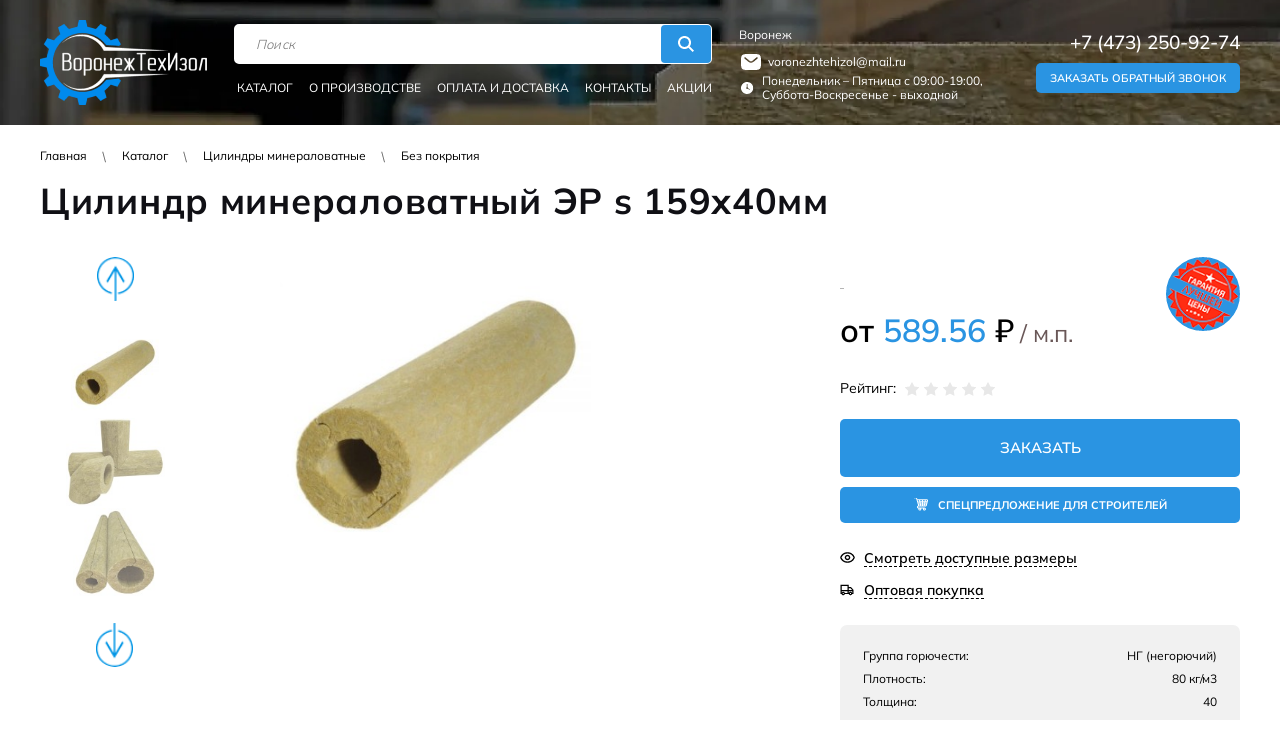

--- FILE ---
content_type: text/html; charset=UTF-8
request_url: https://cilindri-dlya-trub.ru/product/cilindr-mineralovatnyj-jer-159h40mm/
body_size: 16704
content:
<!DOCTYPE html>
<html lang="ru-RU" prefix="og: http://ogp.me/ns# article: http://ogp.me/ns/article# profile: http://ogp.me/ns/profile# fb: http://ogp.me/ns/fb#" >
<head>
	<title>Цилиндр минераловатный ЭР s 159х40мм купить в Воронеже по доступной цене</title>
	<meta name="description" content="Цилиндр минераловатный ЭР s 159х40мм купить в Воронеже 💥 Теплоизоляционные материалы от завода производителя 🚚 Быстрая доставка по всем регионам России ☎️ Звоните +7 (473) 250-92-74" />
	<meta name="viewport" content="width=device-width, initial-scale=1.0">
	<meta http-equiv="Content-Type" content="text/html; charset=utf-8" />
	<link rel="stylesheet" href="/templates/cilindry-dlya-trub-rf/style.css?v=119" />
	<link rel="stylesheet" href="/templates/cilindry-dlya-trub-rf/css/media.css?v=99" />
	<link rel="shortcut icon" type="image/png" href="/templates/cilindry-dlya-trub-rf/favicon.png" />
	
	<meta name="yandex-verification" content="f01c7450bccca17d" />
	<meta name="yandex-verification" content="009252588a2899d8" />
	<meta name="yandex-verification" content="6823692011fb390e" />

	<meta property="og:image" content="/templates/cilindry-dlya-trub-rf/images/og-logo.png" />

	<!-- Font Preload -->
	<link rel="preload" href="/templates/cilindry-dlya-trub-rf/fonts/Mulish-Regular.woff2" as="font" crossorigin />
	<link rel="preload" href="/templates/cilindry-dlya-trub-rf/fonts/Mulish-Medium.woff2" as="font" crossorigin/>
	<link rel="preload" href="/templates/cilindry-dlya-trub-rf/fonts/Mulish-SemiBold.woff2" as="font" crossorigin>
	<link rel="preload" href="/templates/cilindry-dlya-trub-rf/fonts/Mulish-Bold.woff2" as="font" crossorigin>

	
	<!-- This site is optimized with the Yoast SEO plugin v15.5 - https://yoast.com/wordpress/plugins/seo/ -->
	<meta name="robots" content="index, follow" >
	<meta property="og:locale" content="ru_RU" >
	<meta property="og:type" content="article" >
	<meta property="og:title" content="Цилиндр минераловатный ЭР s 159х40мм купить в Воронеже по доступной цене" >
	<meta property="og:description" content="Цилиндр минераловатный ЭР s 159х40мм купить в Воронеже 💥 Теплоизоляционные материалы от завода производителя 🚚 Быстрая доставка по всем регионам России ☎️ Звоните +7 (473) 250-92-74" >
	<meta property="og:url" content="https://cilindri-dlya-trub.ru/product/cilindr-mineralovatnyj-jer-159h40mm/" >
	<meta property="og:site_name" content="ВоронежТехИзол" >
	<meta property="article:modified_time" content="2022-11-10T09:03:24+00:00" >
	<meta property="og:image" content="https://cilindri-dlya-trub.ru/templates/cilindry-dlya-trub-rf/images/logo.png" >
	<meta property="og:image:width" content="167" >
	<meta property="og:image:height" content="85" >
	<meta name="twitter:card" content="summary_large_image">
	<meta name="twitter:label1" content="Примерное время для чтения">
	<meta name="twitter:data1" content="0 минут">
	<script type="application/ld+json" class="yoast-schema-graph">{"@context":"https://schema.org","@graph":[{"@type":"WebSite","@id":"https://cilindri-dlya-trub.ru/#website","url":"https://cilindri-dlya-trub.ru/","name":"\u0412\u043e\u0440\u043e\u043d\u0435\u0436\u0422\u0435\u0445\u0418\u0437\u043e\u043b","description":"\u0412\u043e\u0440\u043e\u043d\u0435\u0436\u0422\u0435\u0445\u0418\u0437\u043e\u043b","inLanguage":"ru-RU"},{"@type":"ImageObject","@id":"https://cilindri-dlya-trub.ru/wp-content/uploads/2019/11/ecoroll-1.jpg","inLanguage":"ru-RU","url":"https://cilindri-dlya-trub.ru/wp-content/uploads/2019/11/ecoroll-1.jpg","width":1000,"height":1000},{"@type":"WebPage","@id":"https://cilindri-dlya-trub.ru/product/cilindr-mineralovatnyj-jer-159h40mm/#webpage","url":"https://cilindri-dlya-trub.ru/product/cilindr-mineralovatnyj-jer-159h40mm/","name":"\u0426\u0438\u043b\u0438\u043d\u0434\u0440 \u043c\u0438\u043d\u0435\u0440\u0430\u043b\u043e\u0432\u0430\u0442\u043d\u044b\u0439 \u042d\u0420 s 159\u044540\u043c\u043c \u043a\u0443\u043f\u0438\u0442\u044c \u0432 \u0412\u043e\u0440\u043e\u043d\u0435\u0436\u0435 \u043f\u043e \u0434\u043e\u0441\u0442\u0443\u043f\u043d\u043e\u0439 \u0446\u0435\u043d\u0435","isPartOf":{"@id":"https://cilindri-dlya-trub.ru/#website"},"primaryImageOfPage":{"@id":"https://cilindri-dlya-trub.ru/product/cilindr-mineralovatnyj-jer-159h40mm/#primaryimage"},"datePublished":"2020-01-24T06:12:08+00:00","dateModified":"2022-11-10T09:03:24+00:00","description":"\u0426\u0438\u043b\u0438\u043d\u0434\u0440 \u043c\u0438\u043d\u0435\u0440\u0430\u043b\u043e\u0432\u0430\u0442\u043d\u044b\u0439 \u042d\u0420 s 159\u044540\u043c\u043c \u043a\u0443\u043f\u0438\u0442\u044c \u0432 \u0412\u043e\u0440\u043e\u043d\u0435\u0436\u0435 \ud83d\udca5 \u0422\u0435\u043f\u043b\u043e\u0438\u0437\u043e\u043b\u044f\u0446\u0438\u043e\u043d\u043d\u044b\u0435 \u043c\u0430\u0442\u0435\u0440\u0438\u0430\u043b\u044b \u043e\u0442 \u0437\u0430\u0432\u043e\u0434\u0430 \u043f\u0440\u043e\u0438\u0437\u0432\u043e\u0434\u0438\u0442\u0435\u043b\u044f \ud83d\ude9a \u0411\u044b\u0441\u0442\u0440\u0430\u044f \u0434\u043e\u0441\u0442\u0430\u0432\u043a\u0430 \u043f\u043e \u0432\u0441\u0435\u043c \u0440\u0435\u0433\u0438\u043e\u043d\u0430\u043c \u0420\u043e\u0441\u0441\u0438\u0438 \u260e\ufe0f \u0417\u0432\u043e\u043d\u0438\u0442\u0435 +7 (473) 250-92-74","inLanguage":"ru-RU"}]}</script>
	<!-- / Yoast SEO plugin. -->


<link rel='stylesheet' id='wp-block-library-css' href='https://cilindri-dlya-trub.ru/wp-includes/css/dist/block-library/style.min.css?ver=6.5.5' media='all' />
<style id='classic-theme-styles-inline-css'>
/*! This file is auto-generated */
.wp-block-button__link{color:#fff;background-color:#32373c;border-radius:9999px;box-shadow:none;text-decoration:none;padding:calc(.667em + 2px) calc(1.333em + 2px);font-size:1.125em}.wp-block-file__button{background:#32373c;color:#fff;text-decoration:none}
</style>
<style id='global-styles-inline-css'>
body{--wp--preset--color--black: #000000;--wp--preset--color--cyan-bluish-gray: #abb8c3;--wp--preset--color--white: #ffffff;--wp--preset--color--pale-pink: #f78da7;--wp--preset--color--vivid-red: #cf2e2e;--wp--preset--color--luminous-vivid-orange: #ff6900;--wp--preset--color--luminous-vivid-amber: #fcb900;--wp--preset--color--light-green-cyan: #7bdcb5;--wp--preset--color--vivid-green-cyan: #00d084;--wp--preset--color--pale-cyan-blue: #8ed1fc;--wp--preset--color--vivid-cyan-blue: #0693e3;--wp--preset--color--vivid-purple: #9b51e0;--wp--preset--gradient--vivid-cyan-blue-to-vivid-purple: linear-gradient(135deg,rgba(6,147,227,1) 0%,rgb(155,81,224) 100%);--wp--preset--gradient--light-green-cyan-to-vivid-green-cyan: linear-gradient(135deg,rgb(122,220,180) 0%,rgb(0,208,130) 100%);--wp--preset--gradient--luminous-vivid-amber-to-luminous-vivid-orange: linear-gradient(135deg,rgba(252,185,0,1) 0%,rgba(255,105,0,1) 100%);--wp--preset--gradient--luminous-vivid-orange-to-vivid-red: linear-gradient(135deg,rgba(255,105,0,1) 0%,rgb(207,46,46) 100%);--wp--preset--gradient--very-light-gray-to-cyan-bluish-gray: linear-gradient(135deg,rgb(238,238,238) 0%,rgb(169,184,195) 100%);--wp--preset--gradient--cool-to-warm-spectrum: linear-gradient(135deg,rgb(74,234,220) 0%,rgb(151,120,209) 20%,rgb(207,42,186) 40%,rgb(238,44,130) 60%,rgb(251,105,98) 80%,rgb(254,248,76) 100%);--wp--preset--gradient--blush-light-purple: linear-gradient(135deg,rgb(255,206,236) 0%,rgb(152,150,240) 100%);--wp--preset--gradient--blush-bordeaux: linear-gradient(135deg,rgb(254,205,165) 0%,rgb(254,45,45) 50%,rgb(107,0,62) 100%);--wp--preset--gradient--luminous-dusk: linear-gradient(135deg,rgb(255,203,112) 0%,rgb(199,81,192) 50%,rgb(65,88,208) 100%);--wp--preset--gradient--pale-ocean: linear-gradient(135deg,rgb(255,245,203) 0%,rgb(182,227,212) 50%,rgb(51,167,181) 100%);--wp--preset--gradient--electric-grass: linear-gradient(135deg,rgb(202,248,128) 0%,rgb(113,206,126) 100%);--wp--preset--gradient--midnight: linear-gradient(135deg,rgb(2,3,129) 0%,rgb(40,116,252) 100%);--wp--preset--font-size--small: 13px;--wp--preset--font-size--medium: 20px;--wp--preset--font-size--large: 36px;--wp--preset--font-size--x-large: 42px;--wp--preset--spacing--20: 0.44rem;--wp--preset--spacing--30: 0.67rem;--wp--preset--spacing--40: 1rem;--wp--preset--spacing--50: 1.5rem;--wp--preset--spacing--60: 2.25rem;--wp--preset--spacing--70: 3.38rem;--wp--preset--spacing--80: 5.06rem;--wp--preset--shadow--natural: 6px 6px 9px rgba(0, 0, 0, 0.2);--wp--preset--shadow--deep: 12px 12px 50px rgba(0, 0, 0, 0.4);--wp--preset--shadow--sharp: 6px 6px 0px rgba(0, 0, 0, 0.2);--wp--preset--shadow--outlined: 6px 6px 0px -3px rgba(255, 255, 255, 1), 6px 6px rgba(0, 0, 0, 1);--wp--preset--shadow--crisp: 6px 6px 0px rgba(0, 0, 0, 1);}:where(.is-layout-flex){gap: 0.5em;}:where(.is-layout-grid){gap: 0.5em;}body .is-layout-flex{display: flex;}body .is-layout-flex{flex-wrap: wrap;align-items: center;}body .is-layout-flex > *{margin: 0;}body .is-layout-grid{display: grid;}body .is-layout-grid > *{margin: 0;}:where(.wp-block-columns.is-layout-flex){gap: 2em;}:where(.wp-block-columns.is-layout-grid){gap: 2em;}:where(.wp-block-post-template.is-layout-flex){gap: 1.25em;}:where(.wp-block-post-template.is-layout-grid){gap: 1.25em;}.has-black-color{color: var(--wp--preset--color--black) !important;}.has-cyan-bluish-gray-color{color: var(--wp--preset--color--cyan-bluish-gray) !important;}.has-white-color{color: var(--wp--preset--color--white) !important;}.has-pale-pink-color{color: var(--wp--preset--color--pale-pink) !important;}.has-vivid-red-color{color: var(--wp--preset--color--vivid-red) !important;}.has-luminous-vivid-orange-color{color: var(--wp--preset--color--luminous-vivid-orange) !important;}.has-luminous-vivid-amber-color{color: var(--wp--preset--color--luminous-vivid-amber) !important;}.has-light-green-cyan-color{color: var(--wp--preset--color--light-green-cyan) !important;}.has-vivid-green-cyan-color{color: var(--wp--preset--color--vivid-green-cyan) !important;}.has-pale-cyan-blue-color{color: var(--wp--preset--color--pale-cyan-blue) !important;}.has-vivid-cyan-blue-color{color: var(--wp--preset--color--vivid-cyan-blue) !important;}.has-vivid-purple-color{color: var(--wp--preset--color--vivid-purple) !important;}.has-black-background-color{background-color: var(--wp--preset--color--black) !important;}.has-cyan-bluish-gray-background-color{background-color: var(--wp--preset--color--cyan-bluish-gray) !important;}.has-white-background-color{background-color: var(--wp--preset--color--white) !important;}.has-pale-pink-background-color{background-color: var(--wp--preset--color--pale-pink) !important;}.has-vivid-red-background-color{background-color: var(--wp--preset--color--vivid-red) !important;}.has-luminous-vivid-orange-background-color{background-color: var(--wp--preset--color--luminous-vivid-orange) !important;}.has-luminous-vivid-amber-background-color{background-color: var(--wp--preset--color--luminous-vivid-amber) !important;}.has-light-green-cyan-background-color{background-color: var(--wp--preset--color--light-green-cyan) !important;}.has-vivid-green-cyan-background-color{background-color: var(--wp--preset--color--vivid-green-cyan) !important;}.has-pale-cyan-blue-background-color{background-color: var(--wp--preset--color--pale-cyan-blue) !important;}.has-vivid-cyan-blue-background-color{background-color: var(--wp--preset--color--vivid-cyan-blue) !important;}.has-vivid-purple-background-color{background-color: var(--wp--preset--color--vivid-purple) !important;}.has-black-border-color{border-color: var(--wp--preset--color--black) !important;}.has-cyan-bluish-gray-border-color{border-color: var(--wp--preset--color--cyan-bluish-gray) !important;}.has-white-border-color{border-color: var(--wp--preset--color--white) !important;}.has-pale-pink-border-color{border-color: var(--wp--preset--color--pale-pink) !important;}.has-vivid-red-border-color{border-color: var(--wp--preset--color--vivid-red) !important;}.has-luminous-vivid-orange-border-color{border-color: var(--wp--preset--color--luminous-vivid-orange) !important;}.has-luminous-vivid-amber-border-color{border-color: var(--wp--preset--color--luminous-vivid-amber) !important;}.has-light-green-cyan-border-color{border-color: var(--wp--preset--color--light-green-cyan) !important;}.has-vivid-green-cyan-border-color{border-color: var(--wp--preset--color--vivid-green-cyan) !important;}.has-pale-cyan-blue-border-color{border-color: var(--wp--preset--color--pale-cyan-blue) !important;}.has-vivid-cyan-blue-border-color{border-color: var(--wp--preset--color--vivid-cyan-blue) !important;}.has-vivid-purple-border-color{border-color: var(--wp--preset--color--vivid-purple) !important;}.has-vivid-cyan-blue-to-vivid-purple-gradient-background{background: var(--wp--preset--gradient--vivid-cyan-blue-to-vivid-purple) !important;}.has-light-green-cyan-to-vivid-green-cyan-gradient-background{background: var(--wp--preset--gradient--light-green-cyan-to-vivid-green-cyan) !important;}.has-luminous-vivid-amber-to-luminous-vivid-orange-gradient-background{background: var(--wp--preset--gradient--luminous-vivid-amber-to-luminous-vivid-orange) !important;}.has-luminous-vivid-orange-to-vivid-red-gradient-background{background: var(--wp--preset--gradient--luminous-vivid-orange-to-vivid-red) !important;}.has-very-light-gray-to-cyan-bluish-gray-gradient-background{background: var(--wp--preset--gradient--very-light-gray-to-cyan-bluish-gray) !important;}.has-cool-to-warm-spectrum-gradient-background{background: var(--wp--preset--gradient--cool-to-warm-spectrum) !important;}.has-blush-light-purple-gradient-background{background: var(--wp--preset--gradient--blush-light-purple) !important;}.has-blush-bordeaux-gradient-background{background: var(--wp--preset--gradient--blush-bordeaux) !important;}.has-luminous-dusk-gradient-background{background: var(--wp--preset--gradient--luminous-dusk) !important;}.has-pale-ocean-gradient-background{background: var(--wp--preset--gradient--pale-ocean) !important;}.has-electric-grass-gradient-background{background: var(--wp--preset--gradient--electric-grass) !important;}.has-midnight-gradient-background{background: var(--wp--preset--gradient--midnight) !important;}.has-small-font-size{font-size: var(--wp--preset--font-size--small) !important;}.has-medium-font-size{font-size: var(--wp--preset--font-size--medium) !important;}.has-large-font-size{font-size: var(--wp--preset--font-size--large) !important;}.has-x-large-font-size{font-size: var(--wp--preset--font-size--x-large) !important;}
.wp-block-navigation a:where(:not(.wp-element-button)){color: inherit;}
:where(.wp-block-post-template.is-layout-flex){gap: 1.25em;}:where(.wp-block-post-template.is-layout-grid){gap: 1.25em;}
:where(.wp-block-columns.is-layout-flex){gap: 2em;}:where(.wp-block-columns.is-layout-grid){gap: 2em;}
.wp-block-pullquote{font-size: 1.5em;line-height: 1.6;}
</style>
<script src="https://cilindri-dlya-trub.ru/wp-includes/js/jquery/jquery.min.js?ver=3.7.1" id="jquery-core-js"></script>
<script src="https://cilindri-dlya-trub.ru/wp-includes/js/jquery/jquery-migrate.min.js?ver=3.4.1" id="jquery-migrate-js"></script>

	<noscript><style>.woocommerce-product-gallery{ opacity: 1 !important; }</style></noscript>
	<link rel="canonical" href="https://cilindri-dlya-trub.ru/product/cilindr-mineralovatnyj-jer-159h40mm/" />

	<!-- Разметка JSON-LD, созданная Мастером разметки структурированных данных Google. -->
	<script type="application/ld+json">
	[
	  {
	    "@context": "http://schema.org",
	    "@type": "LocalBusiness",
	    "name": "ВоронежТехИзол",
	    "telephone": "+7 (473) 250-92-74",
	    "email": "voronezhtehizol@mail.ru"
	  },
	  {
	    "@context": "http://schema.org",
	    "@type": "LocalBusiness",
	    "email": "voronezhtehizol@mail.ru",
	    "address": {
	      "@type": "PostalAddress",
	      "streetAddress": "г. Воронеж, проспект Революции, 1А"
	    },
	    "openingHoursSpecification": {
	      "@type": "OpeningHoursSpecification",
	      "dayOfWeek": {
	        "@type": "DayOfWeek",
	        "name": "Понедельник - Пятница"
	      }
	    }
	  }
	]
	</script>
	
	<script type="text/javascript" async src="https://app.uiscom.ru/static/cs.min.js?k=CXqx2Q7Bnwdbkp4WlYsf9DgRN3tW8GYz"></script>
</head>
<body class="cache_page product-template-default single single-product postid-2085 not_first_screen theme-xs_business woocommerce woocommerce-page woocommerce-no-js" >
<div class="xs_overflow_container" id="highest-top">
<div class="main-background">

	<header class="header">
		<div class="container">
			<div class="header__inner">
				<a class="hero-section__logo" href="https://cilindri-dlya-trub.ru">
					<img class="hero-section__img hero-section__img--fixed" src="/templates/cilindry-dlya-trub-rf/images/logo-white.png" alt="ВоронежТехИзол" width="167" height="85">
					<img class="hero-section__img hero-section__img--reg" src="/templates/cilindry-dlya-trub-rf/images/logo.png" alt="ВоронежТехИзол" width="167" height="85">
				</a>

				<nav>
	                <div class="container">
	                    <div class="menu_container">
	                        <span class="close"></span>
	                        <div class="menu_wrapper">
	                            <div class="menu_wrapper_inner">

	                                <div class="header__menu header-menu">
	                                	<ul class="header-menu__ul">
	                                		<li id="menu-item-39004"><a href="/catalog/">Каталог</a></li>
	                                		<li id="menu-item-47"><a href="https://cilindri-dlya-trub.ru/o-proizvodstve/">О производстве</a></li>
	                                		<li><a href="https://cilindri-dlya-trub.ru/oplata-i-dostavka/">Оплата и доставка</a></li>
	                                		<li><a href="https://cilindri-dlya-trub.ru/kontakty/">Контакты</a></li>
	                                		<li><a href="https://cilindri-dlya-trub.ru/sales/">Акции</a></li>
	                                	</ul>

																			</div>

									<div class="header__search search-box">
						            	<form class="searchform" role="search" method="get" action="https://cilindri-dlya-trub.ru"><input type="text" autocomplete="off" value="" name="s" class="searchform__input" placeholder="Поиск"><input type="hidden" value="product" name="post_type"><input type="submit" value="Искать" class="searchform__submit"></form>
						            </div>

	                                <div class="footer">
	                                    <div class="xs_flex xs_middle">
	                                        <a href="tel:+74732509274" class="phone">+7 (473) 250-92-74</a>
	                                        <div class="recall">
	                                            <a href="#xs_recall" data-theme="Мы вам перезвоним" data-button="Заказать звонок" data-description="Оставьте свои контактные данные и в ближайшее время мы свяжемся с Вами и ответим на все Ваши вопросы."
	                                            class="fancybox btn">Заказать звонок</a>
	                                        </div>
	                                    </div>
	                                    <a href="mailto:voronezhtehizol@mail.ru" class="email">voronezhtehizol@mail.ru</a>
	                                    <div class="bottom_line">
	                                        Copyright © 2026	                                    </div>
	                                </div>
	                            </div>
	                        </div>
	                    </div>
	                </div>
	            </nav>

				<div class="header__case">
					<div class="header__city">Воронеж</div>
					<a class="header__mail" href="mailto:voronezhtehizol@mail.ru">voronezhtehizol@mail.ru</a>
					<span class="header__worktime">Понедельник – Пятница с 09:00-19:00, Суббота-Воскресенье - выходной</span>
				</div>

				<div class="header__phones header-phones">
					<a href="tel:+74732509274" class="header-phones__tel">+7 (473) 250-92-74</a>
					<div class="header-phones__wr-recall">
						<a href="#xs_recall" class="header-phones__recall btn" data-button="Заказать" data-fancybox data-yandexid="recall-header">Заказать обратный звонок</a>
					</div>
				</div>

				<div class="header__burger buttonMenu">
					<span></span>
				</div>
			</div>
		</div>

		<div class="header__drop-menu drop-menu">
			<div class="container">

				<ul class="drop-menu__ul drop-menu__ul--39004">
					<li class="drop-menu__li">
						<a class="drop-menu__link" href="https://cilindri-dlya-trub.ru/catalog/mineralovatnye/">Цилиндры минераловатные</a>
					</li>
					<li class="drop-menu__li">
						<a class="drop-menu__link" href="https://cilindri-dlya-trub.ru/catalog/maty-mineralovatnye/">Маты минераловатные</a>
					</li>
					<li class="drop-menu__li">
						<a class="drop-menu__link" href="https://cilindri-dlya-trub.ru/catalog/metallicheskie-obolochki/">Металлические оболочки</a>
					</li>
					<li class="drop-menu__li">
						<a class="drop-menu__link" href="https://cilindri-dlya-trub.ru/catalog/negorjuchie-folgirovannye-cilindry/">Негорючие фольгированные цилиндры</a>
					</li>
					<li class="drop-menu__li">
						<a class="drop-menu__link" href="https://cilindri-dlya-trub.ru/catalog/skorlupa-dlja-trub/">Скорлупа для труб</a>
					</li>
					<li class="drop-menu__li">
						<a class="drop-menu__link" href="https://cilindri-dlya-trub.ru/catalog/teploizoljacija-dlja-trub/">Теплоизоляция для труб</a>
					</li>
					<li class="drop-menu__li">
						<a class="drop-menu__link" href="https://cilindri-dlya-trub.ru/catalog/teploizoljacija-na-osnove-vspenennogo-kauchuka/">Теплоизоляция на основе вспененного каучука</a>
					</li>
					<li class="drop-menu__li">
						<a class="drop-menu__link" href="https://cilindri-dlya-trub.ru/catalog/teploizoljacija-na-osnove-vspenennogo-polijetilena/">Теплоизоляция на основе вспененного полиэтилена</a>
					</li>
					<li class="drop-menu__li">
						<a class="drop-menu__link" href="https://cilindri-dlya-trub.ru/catalog/termochehly/">Термочехлы</a>
					</li>
					<li class="drop-menu__li">
						<a class="drop-menu__link" href="https://cilindri-dlya-trub.ru/catalog/teploizoljacija-truboprovodov/">Теплоизоляция трубопроводов</a>
					</li>

					<li class="drop-menu__li">
						<a class="drop-menu__link" href="https://cilindri-dlya-trub.ru/catalog/uteplitel-dlja-trub/">Утеплитель для труб</a>
					</li>
					<li class="drop-menu__li">
						<a class="drop-menu__link" href="https://cilindri-dlya-trub.ru/catalog/cilindry-kashirovannye/">Цилиндры кашированные</a>
					</li>
					<li class="drop-menu__li">
						<a class="drop-menu__link" href="https://cilindri-dlya-trub.ru/catalog/bazaltovye-cilindry-dlja-trub/">Базальтовые цилиндры для труб</a>
					</li>
					<li class="drop-menu__li">
						<a class="drop-menu__link" href="https://cilindri-dlya-trub.ru/catalog/cilindry-teploizoljacionnye/">Цилиндры теплоизоляционные</a>
					</li>
					<li class="drop-menu__li">
						<a class="drop-menu__link" href="https://cilindri-dlya-trub.ru/catalog/cilindr-bazaltovyj-kashirovannyj/">Цилиндр базальтовый кашированный</a>
					</li>
					<li class="drop-menu__li">
						<a class="drop-menu__link" href="https://cilindri-dlya-trub.ru/catalog/mineralovatnye-cilindry-dlja-trub/">Минераловатные цилиндры для труб</a>
					</li>
					<li class="drop-menu__li">
						<a class="drop-menu__link" href="https://cilindri-dlya-trub.ru/catalog/cilindry-navivnye/">Навивные продукты</a>
					</li>
					<li class="drop-menu__li">
						<a class="drop-menu__link" href="https://cilindri-dlya-trub.ru/catalog/izoljacija-k-flex/">Изоляция K-flex</a>
					</li>
					<li class="drop-menu__li">
						<a class="drop-menu__link" href="https://cilindri-dlya-trub.ru/catalog/izoljacija-thermaflex/">Изоляция Thermaflex</a>
					</li>
					<li class="drop-menu__li">
						<a class="drop-menu__link" href="https://cilindri-dlya-trub.ru/catalog/uteplitel-jenergofleks/">Утеплитель Энергофлекс</a>
					</li>

					<li class="drop-menu__li">
						<a class="drop-menu__link" href="https://cilindri-dlya-trub.ru/catalog/ognezashhita/">Огнезащита</a>
					</li>
					<li class="drop-menu__li">
						<a class="drop-menu__link" href="https://cilindri-dlya-trub.ru/catalog/teploizoljacionnye-maty/">Теплоизоляционные маты</a>
					</li>
				</ul>

				<ul class="drop-menu__ul drop-menu__ul--47">
					<li class="drop-menu__li">
						<a class="drop-menu__link" href="/o-proizvodstve/vakansii/">Вакансии интернет-магазина</a>
					</li>
					<li class="drop-menu__li">
						<a class="drop-menu__link" href="/otzyvy/">Отзывы о компании</a>
					</li>
					<li class="drop-menu__li">
						<a class="drop-menu__link" href="/blog/">Блог компании</a>
					</li>
					<li class="drop-menu__li">
						<a class="drop-menu__link" href="/kontakty/">Контакты</a>
					</li>
					<li class="drop-menu__li">
						<a class="drop-menu__link" href="/faq/">Вопросы и ответы</a>
					</li>
					<li class="drop-menu__li">
						<a class="drop-menu__link" href="/o-proizvodstve/sertifikaty/">Сертификаты</a>
					</li>
					<li class="drop-menu__li">
						<a class="drop-menu__link" href="/o-proizvodstve/partnerskaja-programma/">Партнерская программа</a>
					</li>
				</ul>

			</div>
		</div>
	</header></div><div class="wr_breadcrumbs"><div class="container"><div class="breadcrumbs"><ul><li><a href="https://cilindri-dlya-trub.ru">Главная</a></li><li><a href="https://cilindri-dlya-trub.ru/catalog/">Каталог</a></li><li><a href="https://cilindri-dlya-trub.ru/catalog/mineralovatnye/">Цилиндры минераловатные</a></li><li><a href="https://cilindri-dlya-trub.ru/catalog/mineralovatnye/bez-pokrytija/">Без покрытия</a></li></ul></div></div></div><div class="wr-product-area" itemscope itemtype="http://schema.org/Product">
	<div class="title_container">
		<div class="container">
			<h1 itemprop="name">Цилиндр минераловатный ЭР s 159х40мм</h1>
		</div>
	</div>
	
	<div class="container">
		<div class="product-area xs_flex"><div class="picture">

								
				<div class="wr-pic-small"><div class="pic-small"><span style="background: url(/wp-content/uploads/xs_cache/resize_img/2019_11_ecoroll-1-600x600-contain-150x120.jpg) no-repeat 50% 50%; background-size: contain;"></span><span style="background: url(/wp-content/uploads/xs_cache/resize_img/2019_12_cilindry-3-600x533-contain-150x120.png) no-repeat 50% 50%; background-size: contain;"></span><span style="background: url(/wp-content/uploads/xs_cache/resize_img/2019_12_cilindry-9-600x622-contain-150x120.png) no-repeat 50% 50%; background-size: contain;"></span><span style="background: url(/wp-content/uploads/xs_cache/resize_img/2019_12_cilindry-10-600x403-contain-150x120.png) no-repeat 50% 50%; background-size: contain;"></span><span style="background: url(/wp-content/uploads/xs_cache/resize_img/2019_12_cilindry-2-600x508-contain-150x120.png) no-repeat 50% 50%; background-size: contain;"></span></div></div><div class="pic-large"><a href="https://cilindri-dlya-trub.ru/wp-content/uploads/2019/11/ecoroll-1-600x600.jpg" class="item fancybox active" data-fancybox="pic"><img itemprop="image" src="/wp-content/uploads/xs_cache/resize_img/2019_11_ecoroll-1-600x600-contain-470x345.jpg" alt="Цилиндр минераловатный ЭР s 159х40мм" /></a><a href="https://cilindri-dlya-trub.ru/wp-content/uploads/2019/12/cilindry-3-600x533.png" class="item fancybox active" data-fancybox="pic"><img itemprop="image" src="/wp-content/uploads/xs_cache/resize_img/2019_12_cilindry-3-600x533-contain-470x345.png" alt="Цилиндр минераловатный ЭР s 159х40мм" /></a><a href="https://cilindri-dlya-trub.ru/wp-content/uploads/2019/12/cilindry-9-600x622.png" class="item fancybox active" data-fancybox="pic"><img itemprop="image" src="/wp-content/uploads/xs_cache/resize_img/2019_12_cilindry-9-600x622-contain-470x345.png" alt="Цилиндр минераловатный ЭР s 159х40мм" /></a><a href="https://cilindri-dlya-trub.ru/wp-content/uploads/2019/12/cilindry-10-600x403.png" class="item fancybox active" data-fancybox="pic"><img itemprop="image" src="/wp-content/uploads/xs_cache/resize_img/2019_12_cilindry-10-600x403-contain-470x345.png" alt="Цилиндр минераловатный ЭР s 159х40мм" /></a><a href="https://cilindri-dlya-trub.ru/wp-content/uploads/2019/12/cilindry-2-600x508.png" class="item fancybox active" data-fancybox="pic"><img itemprop="image" src="/wp-content/uploads/xs_cache/resize_img/2019_12_cilindry-2-600x508-contain-470x345.png" alt="Цилиндр минераловатный ЭР s 159х40мм" /></a></div></div><div class="text">
				<div class="catch xs_flex xs_wrap"><div class="purchase">
						<div class="amount">
							<div class="old-info">
								<p>&nbsp;</p>
							</div>
							<div class="new-info" itemprop="offers" itemscope itemtype="http://schema.org/Offer"><p>от <span class="price_value"><span class="woocommerce-Price-amount amount">589.56</span>&nbsp;<span class="woocommerce-Price-currencySymbol">&#8381;</span></span><span class="unit"> / м.п.</span></p><meta itemprop="price" content="589.56" /><meta itemprop="priceCurrency" content="RUB" /><link itemprop="availability" href="http://schema.org/InStock" /><link itemprop="priceValidUntil" href="http://schema.org/InStock" /><meta itemprop="url" content="https://cilindri-dlya-trub.ru/product/cilindr-mineralovatnyj-jer-159h40mm/" /></div>
							<div class="label"></div>
						</div>

						<span class="xs_rating_product__container"><span class="xs_rating_product__title">Рейтинг:</span><span class="xs_rating_product" data-product_id="2085">
			<span class="stars-field about__stars xs_flex xs_start xs_middle edit"><input id="product_rating_120850" type="radio" name="product_rating" value="1" />
					<label for="product_rating_120850" class="stars-field__star card__read__star"></label><input id="product_rating_220850" type="radio" name="product_rating" value="2" />
					<label for="product_rating_220850" class="stars-field__star card__read__star"></label><input id="product_rating_320850" type="radio" name="product_rating" value="3" />
					<label for="product_rating_320850" class="stars-field__star card__read__star"></label><input id="product_rating_420850" type="radio" name="product_rating" value="4" />
					<label for="product_rating_420850" class="stars-field__star card__read__star"></label><input id="product_rating_520850" type="radio" name="product_rating" value="5" />
					<label for="product_rating_520850" class="stars-field__star card__read__star"></label></span><span class="show_stars">
				<span class="stars-field about__stars xs_flex xs_start xs_middle show" style="width:0%"><span  class="stars-field__star card__read__star"></span><span  class="stars-field__star card__read__star"></span><span  class="stars-field__star card__read__star"></span><span  class="stars-field__star card__read__star"></span><span  class="stars-field__star card__read__star"></span></span>
				<span class="stars-field about__stars xs_flex xs_start xs_middle show"><span  class="stars-field__star card__read__star gray"></span><span  class="stars-field__star card__read__star gray"></span><span  class="stars-field__star card__read__star gray"></span><span  class="stars-field__star card__read__star gray"></span><span  class="stars-field__star card__read__star gray"></span></span>
			</span>
		</span>
	</span>
						<div class="toucheble"><form class="cart xs_add_to_cart_form product-cart" method="post" enctype="multipart/form-data"><div class="button_pay_container quantity-container"><a href="#xs_recall" class="flaper-btn fancybox btn" data-button="Заказать" data-theme="Заказать: Цилиндр минераловатный ЭР s 159х40мм" rel="nofollow" data-quantity="1" data-yandexid="order-product"><span>Заказать</span></a><a href="#super-offer" class="make-order fancybox btn pay-button" data-button="Отправить" data-theme="Спецпредложение для строителей" rel="nofollow" data-quantity="1" data-yandexid="special-offer-product"><span>Спецпредложение для строителей</span></a></div><input type="hidden" name="add-to-cart" value="2085" /></form><a href="#xs_razmer" rel="nofollow" class="watch xs_hash">Смотреть доступные размеры</a><div class="wholesale"><a href="#wholesale" class="wholesale__link fancybox" data-theme="Оптовая покупка" data-button="Отправить" data-yandexid="wholesale-purchase">Оптовая покупка</a></div></div>

						<div class="details-info"><span class="line xs_flex xs_middle insist">
										<span class="aname">Группа горючести:</span>
										<span class="meaning">НГ (негорючий)</span>
									</span><span class="line xs_flex xs_middle insist">
										<span class="aname">Плотность:</span>
										<span class="meaning">80 кг/м3</span>
									</span><span class="line xs_flex xs_middle insist">
										<span class="aname">Толщина:</span>
										<span class="meaning">40</span>
									</span><span class="line xs_flex xs_middle insist">
										<span class="aname">Внутренний диаметр:</span>
										<span class="meaning">159 мм</span>
									</span></div>		
					</div></div></div></div>

		<div class="xprons">
			<div class="xprons__item">
				<p>
					<span>Без посредников</span>
					<span>и переплат</span>
				</p>
			</div>
			<div class="xprons__item">
				<p>
					<span>Вся продукция</span>
					<span>сертифицированна</span>
				</p>
			</div>
			<div class="xprons__item">
				<p>
					<span>Любые объёмы</span>
					<span>поставок</span>
				</p>
			</div>
			<div class="xprons__item">
				<p>
					<span>Доставка точно</span>
					<span>в срок</span>
				</p>
			</div>
		</div>

		<div class="detail_more"><div class="tab_buttons_container"><div class="go-hide"><div class="tab_buttons go-hide__inner xs_flex xs_start"><h3 data-tab="detail_text" class="active">Подробное описание</h3></div></div></div><div class="detail_more_container xs_flex"><div class="tab_container"><div class="tab active" data-tab="detail_text" itemprop="description"><div id="detail-info" class="detail-info" itemprop="description"><div class="xs_overflow">
<table id="xs_razmer" >
<tbody>
<tr>
<td rowspan="2" >Наименование продукции</td>
<td rowspan="2" >Длина, мм</td>
<td rowspan="2" >Внутренний диаметр, мм</td>
<td rowspan="2" >Толщина стенки, мм</td>
<td colspan="3" >Нормы загрузки</td>
<td rowspan="2" >Стоимость, руб./м.п.</td>
</tr>
<tr>
<td >Штук в коробке</td>
<td >Пог.м. в коробке</td>
<td >Пог.м. в фуре 92 м3</td>
</tr>
<tr>
<td>Цилиндры ЭР КВ-80</td>
<td>1000</td>
<td>18</td>
<td>40</td>
<td>36</td>
<td>36,0</td>
<td>8 208,0</td>
<td>141,30</td>
</tr>
<tr>
<td>Цилиндры ЭР КВ-80</td>
<td>1000</td>
<td>21</td>
<td>40</td>
<td>34</td>
<td>34,0</td>
<td>7 752,0</td>
<td>147,09</td>
</tr>
<tr>
<td>Цилиндры ЭР КВ-80</td>
<td>1000</td>
<td>25</td>
<td>40</td>
<td>25</td>
<td>25,0</td>
<td>5 700,0</td>
<td>155,94</td>
</tr>
<tr>
<td>Цилиндры ЭР КВ-80</td>
<td>1000</td>
<td>27</td>
<td>40</td>
<td>30</td>
<td>30,0</td>
<td>6 840,0</td>
<td>160,59</td>
</tr>
<tr>
<td>Цилиндры ЭР КВ-80</td>
<td>1000</td>
<td>32</td>
<td>40</td>
<td>26</td>
<td>26,0</td>
<td>5 928,0</td>
<td>181,35</td>
</tr>
<tr>
<td>Цилиндры ЭР КВ-80</td>
<td>1000</td>
<td>34</td>
<td>40</td>
<td>25</td>
<td>25,0</td>
<td>5 700,0</td>
<td>196,35</td>
</tr>
<tr>
<td>Цилиндры ЭР КВ-80</td>
<td>1000</td>
<td>38</td>
<td>40</td>
<td>23</td>
<td>23,0</td>
<td>5 244,0</td>
<td>201,65</td>
</tr>
<tr>
<td>Цилиндры ЭР КВ-80</td>
<td>1000</td>
<td>42</td>
<td>40</td>
<td>23</td>
<td>23,0</td>
<td>5 244,0</td>
<td>217,29</td>
</tr>
<tr>
<td>Цилиндры ЭР КВ-80</td>
<td>1000</td>
<td>45</td>
<td>40</td>
<td>20</td>
<td>20,0</td>
<td>4 560,0</td>
<td>221,26</td>
</tr>
<tr>
<td>Цилиндры ЭР КВ-80</td>
<td>1000</td>
<td>48</td>
<td>40</td>
<td>20</td>
<td>20,0</td>
<td>4 560,0</td>
<td>225,38</td>
</tr>
<tr>
<td>Цилиндры ЭР КВ-80</td>
<td>1000</td>
<td>54</td>
<td>40</td>
<td>16</td>
<td>16,0</td>
<td>3 648,0</td>
<td>237,98</td>
</tr>
<tr>
<td>Цилиндры ЭР КВ-80</td>
<td>1000</td>
<td>57</td>
<td>40</td>
<td>16</td>
<td>16,0</td>
<td>3 648,0</td>
<td>239,38</td>
</tr>
<tr>
<td>Цилиндры ЭР КВ-80</td>
<td>1000</td>
<td>60</td>
<td>40</td>
<td>16</td>
<td>16,0</td>
<td>3 648,0</td>
<td>240,93</td>
</tr>
<tr>
<td>Цилиндры ЭР КВ-80</td>
<td>1000</td>
<td>64</td>
<td>40</td>
<td>13</td>
<td>13,0</td>
<td>2 964,0</td>
<td>254,85</td>
</tr>
<tr>
<td>Цилиндры ЭР КВ-80</td>
<td>1000</td>
<td>70</td>
<td>40</td>
<td>12</td>
<td>12,0</td>
<td>2 736,0</td>
<td>254,85</td>
</tr>
<tr>
<td>Цилиндры ЭР КВ-80</td>
<td>1000</td>
<td>76</td>
<td>40</td>
<td>14</td>
<td>14,0</td>
<td>3 192,0</td>
<td>264,76</td>
</tr>
<tr>
<td>Цилиндры ЭР КВ-80</td>
<td>1000</td>
<td>80</td>
<td>40</td>
<td>11</td>
<td>11,0</td>
<td>2 508,0</td>
<td>277,48</td>
</tr>
<tr>
<td>Цилиндры ЭР КВ-80</td>
<td>1000</td>
<td>89</td>
<td>40</td>
<td>12</td>
<td>12,0</td>
<td>2 736,0</td>
<td>269,05</td>
</tr>
<tr>
<td>Цилиндры ЭР КВ-80</td>
<td>1000</td>
<td>108</td>
<td>40</td>
<td>9</td>
<td>9,0</td>
<td>2 052,0</td>
<td>353,41</td>
</tr>
<tr>
<td>Цилиндры ЭР КВ-80</td>
<td>1000</td>
<td>114</td>
<td>40</td>
<td>9</td>
<td>9,0</td>
<td>2 052,0</td>
<td>367,41</td>
</tr>
<tr>
<td>Цилиндры ЭР КВ-80</td>
<td>1000</td>
<td>133</td>
<td>40</td>
<td>6</td>
<td>6,0</td>
<td>1 368,0</td>
<td>444,46</td>
</tr>
<tr>
<td>Цилиндры ЭР КВ-80</td>
<td>1000</td>
<td>140</td>
<td>40</td>
<td>11</td>
<td>11,0</td>
<td>2 508,0</td>
<td>466,99</td>
</tr>
<tr>
<td>Цилиндры ЭР КВ-80</td>
<td>1000</td>
<td>219</td>
<td>40</td>
<td>3</td>
<td>3,0</td>
<td>684,0</td>
<td>586,83</td>
</tr>
<tr>
<td>Цилиндры ЭР КВ-80</td>
<td>1000</td>
<td>273</td>
<td>40</td>
<td>4</td>
<td>4,0</td>
<td>912,0</td>
<td>705,15</td>
</tr>
<tr>
<td>Цилиндры ЭР КВ-80</td>
<td>1000</td>
<td>324</td>
<td>40</td>
<td>3</td>
<td>3,0</td>
<td>684,0</td>
<td>896,79</td>
</tr>
</tbody>
</table>
</div>
<p>&nbsp;</p>
</div></div></div></div></div></div>
</div><div class="wr_attractive">
	<div class="container">
		<div class="attractive">
			<div class="text-field xs_flex xs_middle xs_start">
				<div class="ahead">
					<span>Нет</span> нужного размера?
				</div>
				<div class="information">
					<p>Оставьте свои контактные данные и наши менеджеры</p> 
					<p>предложат оптимальный вариант</p>
				</div>
			</div>
			<div class="form-field">
				<form class="xs_send_form" data-yandexid="size-not-sutes">

					<div class="form-inner xs_flex xs_middle xs_wrap">
						<div class="item">
							<input type="text" required name="xs_name" placeholder="Имя" class="name-field" />
						</div>
						
						<div class="item">
							<input type="text" required name="xs_phone" placeholder="Телефон" class="phone-number" />
						</div>

						<input type="hidden" name="send_it" value="y" />
						<input type="hidden" name="xs_theme" value="Не нашли нужного размера?" />
						<input type="hidden" name="xs_link" value="" />
						<div class="hude xs_flex xs_middle">
							<input type="submit" value="отправить заявку" class="sanding btn xs_blue" />

							<div class="policy">
								<input type="checkbox" id="check3" name="check1" required checked />
								<label for="check3">Я принимаю условия <a href="#" onclick="window.location = 'https://cilindri-dlya-trub.ru/politika-konfidencialnosti/'" target="_blank">обработки данных</a></label>
							</div> 
						</div>
						
					</div>

					<div class="xs_result"></div>

				</form>
			</div>
		</div>
	</div>
</div><div class="wr_products main-moover interest" id="id_wr_products_2">
		<div class="container">
			<div class="title">Рекомендуемые товары</div>
			<div class="products products--mover xs_flex xs_wrap"><div class="wr_item"><div class="item"><a href="https://cilindri-dlya-trub.ru/product/cilindry-mineralovatnye-jekoroll-kv-100-18mm-tolshhina-60mm/" class="item--link"></a><span class="xs_labels">
			<span class="label"><span class="text label_availible">В наличии</span></span></span><a class="image xs_flex xs_middle xs_center" href="https://cilindri-dlya-trub.ru/product/cilindry-mineralovatnye-jekoroll-kv-100-18mm-tolshhina-60mm/"><span class="word_replace" data-type="0-1"></span><img src="/wp-content/uploads/xs_cache/resize_img/2020_12_2020-12-17_08-54-51-600x443-contain-195x195.png" loading="lazy" alt="Цилиндры минераловатные ЭКОРОЛЛ КВ-100 18мм толщина 60мм"></a>
		<span class="description">
			<span class="top-text">
				<span class="sku_rating">
					<span class="xs_rating_product__container"><span class="xs_rating_product" data-product_id="7893">
			<span class="stars-field about__stars xs_flex xs_start xs_middle edit"><input id="product_rating_178931" type="radio" name="product_rating" value="1" />
					<label for="product_rating_178931" class="stars-field__star card__read__star"></label><input id="product_rating_278931" type="radio" name="product_rating" value="2" />
					<label for="product_rating_278931" class="stars-field__star card__read__star"></label><input id="product_rating_378931" type="radio" name="product_rating" value="3" />
					<label for="product_rating_378931" class="stars-field__star card__read__star"></label><input id="product_rating_478931" type="radio" name="product_rating" value="4" />
					<label for="product_rating_478931" class="stars-field__star card__read__star"></label><input id="product_rating_578931" type="radio" name="product_rating" value="5" />
					<label for="product_rating_578931" class="stars-field__star card__read__star"></label></span><span class="show_stars">
				<span class="stars-field about__stars xs_flex xs_start xs_middle show" style="width:0%"><span  class="stars-field__star card__read__star"></span><span  class="stars-field__star card__read__star"></span><span  class="stars-field__star card__read__star"></span><span  class="stars-field__star card__read__star"></span><span  class="stars-field__star card__read__star"></span></span>
				<span class="stars-field about__stars xs_flex xs_start xs_middle show"><span  class="stars-field__star card__read__star gray"></span><span  class="stars-field__star card__read__star gray"></span><span  class="stars-field__star card__read__star gray"></span><span  class="stars-field__star card__read__star gray"></span><span  class="stars-field__star card__read__star gray"></span></span>
			</span>
		</span>
	</span><span data-delay_load_id="sku_7893" class="xs_product_sku">Арт: Ц-007893</span></span>
				<span class="product_name">Цилиндры минераловатные ЭКОРОЛЛ КВ-100 18мм толщина 60мм</span>
				<span class="line xs_flex xs_middle insist"><span class="wr-price"><span class="price">от <span class="price_value"><span class="woocommerce-Price-amount amount">424.87</span>&nbsp;<span class="woocommerce-Price-currencySymbol">&#8381;</span></span><span class="unit"> / м.п.</span></span></span><span class="delivery free">
						<span class="word_replace" data-type="0-0"></span>
					</span>
				</span>
			</span><span data-delay_load_id="props_7893" class="middle-text"><span class="line xs_flex xs_middle insist">
								<span class="aname">Внутренний диаметр:</span>
								<span class="meaning">18 мм</span>
							</span><span class="line xs_flex xs_middle insist">
								<span class="aname">Толщина:</span>
								<span class="meaning">60</span>
							</span><span class="line xs_flex xs_middle insist">
								<span class="aname">Длина:</span>
								<span class="meaning">1000 мм</span>
							</span><span class="line xs_flex xs_middle insist">
								<span class="aname">Группа горючести:</span>
								<span class="meaning">НГ (негорючий)</span>
							</span><span class="line xs_flex xs_middle insist">
								<span class="aname">Плотность:</span>
								<span class="meaning">100 кг/м3</span>
							</span></span><span class="fusion_btns xs_flex xs_middle xs_start"><a data-delay_load_id="btn_7893" class="more btn" href="https://cilindri-dlya-trub.ru/product/cilindry-mineralovatnye-jekoroll-kv-100-18mm-tolshhina-60mm/">Купить</a><span class="compare xs_change_compare" data-product_id="7893"></span><span class="favorite xs_change_favorite" data-product_id="7893"></span>
			</span>
		</span>
	</div>
</div><div class="wr_item"><div class="item"><a href="https://cilindri-dlya-trub.ru/product/cilindr-mineralovatnyj-jer-45h30mm/" class="item--link"></a><span class="xs_labels">
			<span class="label"><span class="text label_availible">В наличии</span></span></span><a class="image xs_flex xs_middle xs_center" href="https://cilindri-dlya-trub.ru/product/cilindr-mineralovatnyj-jer-45h30mm/"><span class="word_replace" data-type="0-1"></span><img src="/wp-content/uploads/xs_cache/resize_img/2019_11_ecoroll-1-600x600-contain-195x195.jpg" loading="lazy" alt="Цилиндр минераловатный ЭР 45х30мм"></a>
		<span class="description">
			<span class="top-text">
				<span class="sku_rating">
					<span class="xs_rating_product__container"><span class="xs_rating_product" data-product_id="1949">
			<span class="stars-field about__stars xs_flex xs_start xs_middle edit"><input id="product_rating_119492" type="radio" name="product_rating" value="1" />
					<label for="product_rating_119492" class="stars-field__star card__read__star"></label><input id="product_rating_219492" type="radio" name="product_rating" value="2" />
					<label for="product_rating_219492" class="stars-field__star card__read__star"></label><input id="product_rating_319492" type="radio" name="product_rating" value="3" />
					<label for="product_rating_319492" class="stars-field__star card__read__star"></label><input id="product_rating_419492" type="radio" name="product_rating" value="4" />
					<label for="product_rating_419492" class="stars-field__star card__read__star"></label><input id="product_rating_519492" type="radio" name="product_rating" value="5" />
					<label for="product_rating_519492" class="stars-field__star card__read__star"></label></span><span class="show_stars">
				<span class="stars-field about__stars xs_flex xs_start xs_middle show" style="width:0%"><span  class="stars-field__star card__read__star"></span><span  class="stars-field__star card__read__star"></span><span  class="stars-field__star card__read__star"></span><span  class="stars-field__star card__read__star"></span><span  class="stars-field__star card__read__star"></span></span>
				<span class="stars-field about__stars xs_flex xs_start xs_middle show"><span  class="stars-field__star card__read__star gray"></span><span  class="stars-field__star card__read__star gray"></span><span  class="stars-field__star card__read__star gray"></span><span  class="stars-field__star card__read__star gray"></span><span  class="stars-field__star card__read__star gray"></span></span>
			</span>
		</span>
	</span><span data-delay_load_id="sku_1949" class="xs_product_sku">Арт: Ц-001949</span></span>
				<span class="product_name">Цилиндр минераловатный ЭР 45х30мм</span>
				<span class="line xs_flex xs_middle insist"><span class="wr-price"><span class="price">от <span class="price_value"><span class="woocommerce-Price-amount amount">200.90</span>&nbsp;<span class="woocommerce-Price-currencySymbol">&#8381;</span></span><span class="unit"> / м.п.</span></span></span><span class="delivery free">
						<span class="word_replace" data-type="0-0"></span>
					</span>
				</span>
			</span><span data-delay_load_id="props_1949" class="middle-text"><span class="line xs_flex xs_middle insist">
								<span class="aname">Группа горючести:</span>
								<span class="meaning">НГ (негорючий)</span>
							</span><span class="line xs_flex xs_middle insist">
								<span class="aname">Плотность:</span>
								<span class="meaning">80 кг/м3</span>
							</span><span class="line xs_flex xs_middle insist">
								<span class="aname">Толщина:</span>
								<span class="meaning">30</span>
							</span><span class="line xs_flex xs_middle insist">
								<span class="aname">Внутренний диаметр:</span>
								<span class="meaning">45 мм</span>
							</span></span><span class="fusion_btns xs_flex xs_middle xs_start"><a data-delay_load_id="btn_1949" class="more btn" href="https://cilindri-dlya-trub.ru/product/cilindr-mineralovatnyj-jer-45h30mm/">Купить</a><span class="compare xs_change_compare" data-product_id="1949"></span><span class="favorite xs_change_favorite" data-product_id="1949"></span>
			</span>
		</span>
	</div>
</div><div class="wr_item"><div class="item"><a href="https://cilindri-dlya-trub.ru/product/cilindry-tehnonikol-80-21-101-40mm-fa/" class="item--link"></a><span class="xs_labels">
			<span class="label"><span class="text label_availible">В наличии</span></span></span><a class="image xs_flex xs_middle xs_center" href="https://cilindri-dlya-trub.ru/product/cilindry-tehnonikol-80-21-101-40mm-fa/"><span class="word_replace" data-type="0-1"></span><img src="/wp-content/uploads/xs_cache/resize_img/2020_04_2020-04-09_22-44-55-contain-195x195.png" loading="lazy" alt="Цилиндры ТЕХНОНиколь 80 21(101) 40мм ФА"></a>
		<span class="description">
			<span class="top-text">
				<span class="sku_rating">
					<span class="xs_rating_product__container"><span class="xs_rating_product" data-product_id="5091">
			<span class="stars-field about__stars xs_flex xs_start xs_middle edit"><input id="product_rating_150913" type="radio" name="product_rating" value="1" />
					<label for="product_rating_150913" class="stars-field__star card__read__star"></label><input id="product_rating_250913" type="radio" name="product_rating" value="2" />
					<label for="product_rating_250913" class="stars-field__star card__read__star"></label><input id="product_rating_350913" type="radio" name="product_rating" value="3" />
					<label for="product_rating_350913" class="stars-field__star card__read__star"></label><input id="product_rating_450913" type="radio" name="product_rating" value="4" />
					<label for="product_rating_450913" class="stars-field__star card__read__star"></label><input id="product_rating_550913" type="radio" name="product_rating" value="5" />
					<label for="product_rating_550913" class="stars-field__star card__read__star"></label></span><span class="show_stars">
				<span class="stars-field about__stars xs_flex xs_start xs_middle show" style="width:0%"><span  class="stars-field__star card__read__star"></span><span  class="stars-field__star card__read__star"></span><span  class="stars-field__star card__read__star"></span><span  class="stars-field__star card__read__star"></span><span  class="stars-field__star card__read__star"></span></span>
				<span class="stars-field about__stars xs_flex xs_start xs_middle show"><span  class="stars-field__star card__read__star gray"></span><span  class="stars-field__star card__read__star gray"></span><span  class="stars-field__star card__read__star gray"></span><span  class="stars-field__star card__read__star gray"></span><span  class="stars-field__star card__read__star gray"></span></span>
			</span>
		</span>
	</span><span data-delay_load_id="sku_5091" class="xs_product_sku">Арт: Ц-005091</span></span>
				<span class="product_name">Цилиндры ТЕХНОНиколь 80 21(101) 40мм ФА</span>
				<span class="line xs_flex xs_middle insist"><span class="wr-price"><span class="price">от <span class="price_value"><span class="woocommerce-Price-amount amount">277.20</span>&nbsp;<span class="woocommerce-Price-currencySymbol">&#8381;</span></span><span class="unit"> / м.п.</span></span></span><span class="delivery free">
						<span class="word_replace" data-type="0-0"></span>
					</span>
				</span>
			</span><span data-delay_load_id="props_5091" class="middle-text"><span class="line xs_flex xs_middle insist">
								<span class="aname">Группа горючести:</span>
								<span class="meaning">НГ (негорючий) / Г1</span>
							</span><span class="line xs_flex xs_middle insist">
								<span class="aname">Плотность:</span>
								<span class="meaning">80 кг/м3</span>
							</span><span class="line xs_flex xs_middle insist">
								<span class="aname">Толщина:</span>
								<span class="meaning">40</span>
							</span><span class="line xs_flex xs_middle insist">
								<span class="aname">Внутренний диаметр:</span>
								<span class="meaning">21 мм</span>
							</span></span><span class="fusion_btns xs_flex xs_middle xs_start"><a data-delay_load_id="btn_5091" class="more btn" href="https://cilindri-dlya-trub.ru/product/cilindry-tehnonikol-80-21-101-40mm-fa/">Купить</a><span class="compare xs_change_compare" data-product_id="5091"></span><span class="favorite xs_change_favorite" data-product_id="5091"></span>
			</span>
		</span>
	</div>
</div><div class="wr_item"><div class="item"><a href="https://cilindri-dlya-trub.ru/product/otvod-xotpipe-mineralovatnyj-18h30-mm/" class="item--link"></a><span class="sale"><span class="expire">Xotpipe</span></span><span class="xs_labels">
			<span class="label"><span class="text label_availible">В наличии</span></span></span><a class="image xs_flex xs_middle xs_center" href="https://cilindri-dlya-trub.ru/product/otvod-xotpipe-mineralovatnyj-18h30-mm/"><span class="word_replace" data-type="0-1"></span><img src="/wp-content/uploads/xs_cache/resize_img/2019_12_cilindry-3-600x533-contain-195x195.png" loading="lazy" alt="Отвод Xotpipe минераловатный 18х30 мм"></a>
		<span class="description">
			<span class="top-text">
				<span class="sku_rating">
					<span class="xs_rating_product__container"><span class="xs_rating_product" data-product_id="25064">
			<span class="stars-field about__stars xs_flex xs_start xs_middle edit"><input id="product_rating_1250644" type="radio" name="product_rating" value="1" />
					<label for="product_rating_1250644" class="stars-field__star card__read__star"></label><input id="product_rating_2250644" type="radio" name="product_rating" value="2" />
					<label for="product_rating_2250644" class="stars-field__star card__read__star"></label><input id="product_rating_3250644" type="radio" name="product_rating" value="3" />
					<label for="product_rating_3250644" class="stars-field__star card__read__star"></label><input id="product_rating_4250644" type="radio" name="product_rating" value="4" />
					<label for="product_rating_4250644" class="stars-field__star card__read__star"></label><input id="product_rating_5250644" type="radio" name="product_rating" value="5" />
					<label for="product_rating_5250644" class="stars-field__star card__read__star"></label></span><span class="show_stars">
				<span class="stars-field about__stars xs_flex xs_start xs_middle show" style="width:0%"><span  class="stars-field__star card__read__star"></span><span  class="stars-field__star card__read__star"></span><span  class="stars-field__star card__read__star"></span><span  class="stars-field__star card__read__star"></span><span  class="stars-field__star card__read__star"></span></span>
				<span class="stars-field about__stars xs_flex xs_start xs_middle show"><span  class="stars-field__star card__read__star gray"></span><span  class="stars-field__star card__read__star gray"></span><span  class="stars-field__star card__read__star gray"></span><span  class="stars-field__star card__read__star gray"></span><span  class="stars-field__star card__read__star gray"></span></span>
			</span>
		</span>
	</span><span data-delay_load_id="sku_25064" class="xs_product_sku">Арт: Ц-025064</span></span>
				<span class="product_name">Отвод Xotpipe минераловатный 18х30 мм</span>
				<span class="line xs_flex xs_middle insist"><span class="wr-price"></span><span class="delivery free">
						<span class="word_replace" data-type="0-0"></span>
					</span>
				</span>
			</span><span data-delay_load_id="props_25064" class="middle-text"><span class="line xs_flex xs_middle insist">
								<span class="aname">Плотность:</span>
								<span class="meaning">100 кг/м3</span>
							</span><span class="line xs_flex xs_middle insist">
								<span class="aname">Внутренний диаметр:</span>
								<span class="meaning">18 мм</span>
							</span><span class="line xs_flex xs_middle insist">
								<span class="aname">Группа горючести:</span>
								<span class="meaning">НГ (негорючий)</span>
							</span><span class="line xs_flex xs_middle insist">
								<span class="aname">Толщина:</span>
								<span class="meaning">30</span>
							</span></span><span class="fusion_btns xs_flex xs_middle xs_start"><a data-delay_load_id="btn_25064" class="more btn" href="https://cilindri-dlya-trub.ru/product/otvod-xotpipe-mineralovatnyj-18h30-mm/">Купить</a><span class="compare xs_change_compare" data-product_id="25064"></span><span class="favorite xs_change_favorite" data-product_id="25064"></span>
			</span>
		</span>
	</div>
</div><div class="wr_item"><div class="item"><a href="https://cilindri-dlya-trub.ru/product/cilindry-rockwool-150-tolshhina-30mm-bez-pokrytija/" class="item--link"></a><span class="xs_labels">
			<span class="label"><span class="text label_availible">В наличии</span></span></span><a class="image xs_flex xs_middle xs_center" href="https://cilindri-dlya-trub.ru/product/cilindry-rockwool-150-tolshhina-30mm-bez-pokrytija/"><span class="word_replace" data-type="0-1"></span><img src="/wp-content/uploads/xs_cache/resize_img/2019_12_cilindry-9-600x622-contain-195x195.png" loading="lazy" alt="Цилиндры ROCKWOOL 150 толщина 30мм - без покрытия"></a>
		<span class="description">
			<span class="top-text">
				<span class="sku_rating">
					<span class="xs_rating_product__container"><span class="xs_rating_product" data-product_id="3457">
			<span class="stars-field about__stars xs_flex xs_start xs_middle edit"><input id="product_rating_134575" type="radio" name="product_rating" value="1" />
					<label for="product_rating_134575" class="stars-field__star card__read__star"></label><input id="product_rating_234575" type="radio" name="product_rating" value="2" />
					<label for="product_rating_234575" class="stars-field__star card__read__star"></label><input id="product_rating_334575" type="radio" name="product_rating" value="3" />
					<label for="product_rating_334575" class="stars-field__star card__read__star"></label><input id="product_rating_434575" type="radio" name="product_rating" value="4" />
					<label for="product_rating_434575" class="stars-field__star card__read__star"></label><input id="product_rating_534575" type="radio" name="product_rating" value="5" />
					<label for="product_rating_534575" class="stars-field__star card__read__star"></label></span><span class="show_stars">
				<span class="stars-field about__stars xs_flex xs_start xs_middle show" style="width:0%"><span  class="stars-field__star card__read__star"></span><span  class="stars-field__star card__read__star"></span><span  class="stars-field__star card__read__star"></span><span  class="stars-field__star card__read__star"></span><span  class="stars-field__star card__read__star"></span></span>
				<span class="stars-field about__stars xs_flex xs_start xs_middle show"><span  class="stars-field__star card__read__star gray"></span><span  class="stars-field__star card__read__star gray"></span><span  class="stars-field__star card__read__star gray"></span><span  class="stars-field__star card__read__star gray"></span><span  class="stars-field__star card__read__star gray"></span></span>
			</span>
		</span>
	</span><span data-delay_load_id="sku_3457" class="xs_product_sku">Арт: Ц-003457</span></span>
				<span class="product_name">Цилиндры ROCKWOOL 150 толщина 30мм &#8212; без покрытия</span>
				<span class="line xs_flex xs_middle insist"><span class="wr-price"></span><span class="delivery free">
						<span class="word_replace" data-type="0-0"></span>
					</span>
				</span>
			</span><span data-delay_load_id="props_3457" class="middle-text"><span class="line xs_flex xs_middle insist">
								<span class="aname">Производитель:</span>
								<span class="meaning">ROCKWOOL</span>
							</span><span class="line xs_flex xs_middle insist">
								<span class="aname">Группа горючести:</span>
								<span class="meaning">НГ (негорючий)</span>
							</span><span class="line xs_flex xs_middle insist">
								<span class="aname">Плотность:</span>
								<span class="meaning">150 кг/м3</span>
							</span><span class="line xs_flex xs_middle insist">
								<span class="aname">Толщина:</span>
								<span class="meaning">30</span>
							</span><span class="line xs_flex xs_middle insist">
								<span class="aname">Внутренний диаметр:</span>
								<span class="meaning">18-273</span>
							</span></span><span class="fusion_btns xs_flex xs_middle xs_start"><a data-delay_load_id="btn_3457" class="more btn" href="https://cilindri-dlya-trub.ru/product/cilindry-rockwool-150-tolshhina-30mm-bez-pokrytija/">Купить</a><span class="compare xs_change_compare" data-product_id="3457"></span><span class="favorite xs_change_favorite" data-product_id="3457"></span>
			</span>
		</span>
	</div>
</div><div class="wr_item"><div class="item"><a href="https://cilindri-dlya-trub.ru/product/cilindry-mineralovatnye-jekoroll-kv-150-25mm-tolshhina-40mm-kashirovannyj-folgoj/" class="item--link"></a><span class="xs_labels">
			<span class="label"><span class="text label_availible">В наличии</span></span></span><a class="image xs_flex xs_middle xs_center" href="https://cilindri-dlya-trub.ru/product/cilindry-mineralovatnye-jekoroll-kv-150-25mm-tolshhina-40mm-kashirovannyj-folgoj/"><span class="word_replace" data-type="0-1"></span><img src="/wp-content/uploads/xs_cache/resize_img/2020_12_2020-12-22_11-11-36-600x470-contain-195x195.png" loading="lazy" alt="Цилиндры минераловатные ЭКОРОЛЛ КВ-150 25мм толщина 40мм кашированный фольгой"></a>
		<span class="description">
			<span class="top-text">
				<span class="sku_rating">
					<span class="xs_rating_product__container"><span class="xs_rating_product" data-product_id="9348">
			<span class="stars-field about__stars xs_flex xs_start xs_middle edit"><input id="product_rating_193486" type="radio" name="product_rating" value="1" />
					<label for="product_rating_193486" class="stars-field__star card__read__star"></label><input id="product_rating_293486" type="radio" name="product_rating" value="2" />
					<label for="product_rating_293486" class="stars-field__star card__read__star"></label><input id="product_rating_393486" type="radio" name="product_rating" value="3" />
					<label for="product_rating_393486" class="stars-field__star card__read__star"></label><input id="product_rating_493486" type="radio" name="product_rating" value="4" />
					<label for="product_rating_493486" class="stars-field__star card__read__star"></label><input id="product_rating_593486" type="radio" name="product_rating" value="5" />
					<label for="product_rating_593486" class="stars-field__star card__read__star"></label></span><span class="show_stars">
				<span class="stars-field about__stars xs_flex xs_start xs_middle show" style="width:0%"><span  class="stars-field__star card__read__star"></span><span  class="stars-field__star card__read__star"></span><span  class="stars-field__star card__read__star"></span><span  class="stars-field__star card__read__star"></span><span  class="stars-field__star card__read__star"></span></span>
				<span class="stars-field about__stars xs_flex xs_start xs_middle show"><span  class="stars-field__star card__read__star gray"></span><span  class="stars-field__star card__read__star gray"></span><span  class="stars-field__star card__read__star gray"></span><span  class="stars-field__star card__read__star gray"></span><span  class="stars-field__star card__read__star gray"></span></span>
			</span>
		</span>
	</span><span data-delay_load_id="sku_9348" class="xs_product_sku">Арт: Ц-009348</span></span>
				<span class="product_name">Цилиндры минераловатные ЭКОРОЛЛ КВ-150 25мм толщина 40мм кашированный фольгой</span>
				<span class="line xs_flex xs_middle insist"><span class="wr-price"><span class="price">от <span class="price_value"><span class="woocommerce-Price-amount amount">473.18</span>&nbsp;<span class="woocommerce-Price-currencySymbol">&#8381;</span></span><span class="unit"> / м.п.</span></span></span><span class="delivery free">
						<span class="word_replace" data-type="0-0"></span>
					</span>
				</span>
			</span><span data-delay_load_id="props_9348" class="middle-text"><span class="line xs_flex xs_middle insist">
								<span class="aname">Внутренний диаметр:</span>
								<span class="meaning">25 мм</span>
							</span><span class="line xs_flex xs_middle insist">
								<span class="aname">Толщина:</span>
								<span class="meaning">40</span>
							</span><span class="line xs_flex xs_middle insist">
								<span class="aname">Длина:</span>
								<span class="meaning">1000 мм</span>
							</span><span class="line xs_flex xs_middle insist">
								<span class="aname">Группа горючести:</span>
								<span class="meaning">НГ (негорючий) / Г1</span>
							</span><span class="line xs_flex xs_middle insist">
								<span class="aname">Плотность:</span>
								<span class="meaning">150 кг/м3</span>
							</span><span class="line xs_flex xs_middle insist">
								<span class="aname">Покрытие:</span>
								<span class="meaning">кашированное алюминиевой фольгой</span>
							</span></span><span class="fusion_btns xs_flex xs_middle xs_start"><a data-delay_load_id="btn_9348" class="more btn" href="https://cilindri-dlya-trub.ru/product/cilindry-mineralovatnye-jekoroll-kv-150-25mm-tolshhina-40mm-kashirovannyj-folgoj/">Купить</a><span class="compare xs_change_compare" data-product_id="9348"></span><span class="favorite xs_change_favorite" data-product_id="9348"></span>
			</span>
		</span>
	</div>
</div><div class="wr_item"><div class="item"><a href="https://cilindri-dlya-trub.ru/product/mineralovatnyj-cilindr-dlja-trub-jekoroll-kv-120-tolshhina-30mm-bez-pokrytija/" class="item--link"></a><span class="xs_labels">
			<span class="label"><span class="text label_availible">В наличии</span></span></span><a class="image xs_flex xs_middle xs_center" href="https://cilindri-dlya-trub.ru/product/mineralovatnyj-cilindr-dlja-trub-jekoroll-kv-120-tolshhina-30mm-bez-pokrytija/"><span class="word_replace" data-type="0-1"></span><img src="/wp-content/uploads/xs_cache/resize_img/2019_12_cilindry-9-600x622-contain-195x195.png" loading="lazy" alt="Минераловатный цилиндр для труб ЭКОРОЛЛ КВ-120 толщина 30мм - без покрытия"></a>
		<span class="description">
			<span class="top-text">
				<span class="sku_rating">
					<span class="xs_rating_product__container"><span class="xs_rating_product" data-product_id="8074">
			<span class="stars-field about__stars xs_flex xs_start xs_middle edit"><input id="product_rating_180747" type="radio" name="product_rating" value="1" />
					<label for="product_rating_180747" class="stars-field__star card__read__star"></label><input id="product_rating_280747" type="radio" name="product_rating" value="2" />
					<label for="product_rating_280747" class="stars-field__star card__read__star"></label><input id="product_rating_380747" type="radio" name="product_rating" value="3" />
					<label for="product_rating_380747" class="stars-field__star card__read__star"></label><input id="product_rating_480747" type="radio" name="product_rating" value="4" />
					<label for="product_rating_480747" class="stars-field__star card__read__star"></label><input id="product_rating_580747" type="radio" name="product_rating" value="5" />
					<label for="product_rating_580747" class="stars-field__star card__read__star"></label></span><span class="show_stars">
				<span class="stars-field about__stars xs_flex xs_start xs_middle show" style="width:0%"><span  class="stars-field__star card__read__star"></span><span  class="stars-field__star card__read__star"></span><span  class="stars-field__star card__read__star"></span><span  class="stars-field__star card__read__star"></span><span  class="stars-field__star card__read__star"></span></span>
				<span class="stars-field about__stars xs_flex xs_start xs_middle show"><span  class="stars-field__star card__read__star gray"></span><span  class="stars-field__star card__read__star gray"></span><span  class="stars-field__star card__read__star gray"></span><span  class="stars-field__star card__read__star gray"></span><span  class="stars-field__star card__read__star gray"></span></span>
			</span>
		</span>
	</span><span data-delay_load_id="sku_8074" class="xs_product_sku">Арт: Ц-008074</span></span>
				<span class="product_name">Минераловатный цилиндр для труб ЭКОРОЛЛ КВ-120 толщина 30мм &#8212; без покрытия</span>
				<span class="line xs_flex xs_middle insist"><span class="wr-price"><span class="price">от <span class="price_value"><span class="woocommerce-Price-amount amount">236.76</span>&nbsp;<span class="woocommerce-Price-currencySymbol">&#8381;</span></span><span class="unit"> / м.п.</span></span></span><span class="delivery free">
						<span class="word_replace" data-type="0-0"></span>
					</span>
				</span>
			</span><span data-delay_load_id="props_8074" class="middle-text"><span class="line xs_flex xs_middle insist">
								<span class="aname">Группа горючести:</span>
								<span class="meaning">НГ (негорючий)</span>
							</span><span class="line xs_flex xs_middle insist">
								<span class="aname">Плотность:</span>
								<span class="meaning">120 кг/м3</span>
							</span><span class="line xs_flex xs_middle insist">
								<span class="aname">Толщина:</span>
								<span class="meaning">30</span>
							</span><span class="line xs_flex xs_middle insist">
								<span class="aname">Внутренний диаметр:</span>
								<span class="meaning">18-89</span>
							</span></span><span class="fusion_btns xs_flex xs_middle xs_start"><a data-delay_load_id="btn_8074" class="more btn" href="https://cilindri-dlya-trub.ru/product/mineralovatnyj-cilindr-dlja-trub-jekoroll-kv-120-tolshhina-30mm-bez-pokrytija/">Купить</a><span class="compare xs_change_compare" data-product_id="8074"></span><span class="favorite xs_change_favorite" data-product_id="8074"></span>
			</span>
		</span>
	</div>
</div><div class="wr_item"><div class="item"><a href="https://cilindri-dlya-trub.ru/product/cilindry-mineralovatnye-jekoroll-kv-100-18mm-tolshhina-20mm-kashirovannyj-folgoj/" class="item--link"></a><span class="xs_labels">
			<span class="label"><span class="text label_availible">В наличии</span></span></span><a class="image xs_flex xs_middle xs_center" href="https://cilindri-dlya-trub.ru/product/cilindry-mineralovatnye-jekoroll-kv-100-18mm-tolshhina-20mm-kashirovannyj-folgoj/"><span class="word_replace" data-type="0-1"></span><img src="/wp-content/uploads/xs_cache/resize_img/2020_12_2020-12-21_13-14-46-600x450-contain-195x195.png" loading="lazy" alt="Цилиндры минераловатные ЭКОРОЛЛ КВ-100 18мм толщина 20мм кашированный фольгой"></a>
		<span class="description">
			<span class="top-text">
				<span class="sku_rating">
					<span class="xs_rating_product__container"><span class="xs_rating_product" data-product_id="7178">
			<span class="stars-field about__stars xs_flex xs_start xs_middle edit"><input id="product_rating_171788" type="radio" name="product_rating" value="1" />
					<label for="product_rating_171788" class="stars-field__star card__read__star"></label><input id="product_rating_271788" type="radio" name="product_rating" value="2" />
					<label for="product_rating_271788" class="stars-field__star card__read__star"></label><input id="product_rating_371788" type="radio" name="product_rating" value="3" />
					<label for="product_rating_371788" class="stars-field__star card__read__star"></label><input id="product_rating_471788" type="radio" name="product_rating" value="4" />
					<label for="product_rating_471788" class="stars-field__star card__read__star"></label><input id="product_rating_571788" type="radio" name="product_rating" value="5" />
					<label for="product_rating_571788" class="stars-field__star card__read__star"></label></span><span class="show_stars">
				<span class="stars-field about__stars xs_flex xs_start xs_middle show" style="width:0%"><span  class="stars-field__star card__read__star"></span><span  class="stars-field__star card__read__star"></span><span  class="stars-field__star card__read__star"></span><span  class="stars-field__star card__read__star"></span><span  class="stars-field__star card__read__star"></span></span>
				<span class="stars-field about__stars xs_flex xs_start xs_middle show"><span  class="stars-field__star card__read__star gray"></span><span  class="stars-field__star card__read__star gray"></span><span  class="stars-field__star card__read__star gray"></span><span  class="stars-field__star card__read__star gray"></span><span  class="stars-field__star card__read__star gray"></span></span>
			</span>
		</span>
	</span><span data-delay_load_id="sku_7178" class="xs_product_sku">Арт: Ц-007178</span></span>
				<span class="product_name">Цилиндры минераловатные ЭКОРОЛЛ КВ-100 18мм толщина 20мм кашированный фольгой</span>
				<span class="line xs_flex xs_middle insist"><span class="wr-price"><span class="price">от <span class="price_value"><span class="woocommerce-Price-amount amount">179.50</span>&nbsp;<span class="woocommerce-Price-currencySymbol">&#8381;</span></span><span class="unit"> / м.п.</span></span></span><span class="delivery free">
						<span class="word_replace" data-type="0-0"></span>
					</span>
				</span>
			</span><span data-delay_load_id="props_7178" class="middle-text"><span class="line xs_flex xs_middle insist">
								<span class="aname">Внутренний диаметр:</span>
								<span class="meaning">18 мм</span>
							</span><span class="line xs_flex xs_middle insist">
								<span class="aname">Толщина:</span>
								<span class="meaning">20</span>
							</span><span class="line xs_flex xs_middle insist">
								<span class="aname">Длина:</span>
								<span class="meaning">1000 мм</span>
							</span><span class="line xs_flex xs_middle insist">
								<span class="aname">Группа горючести:</span>
								<span class="meaning">НГ (негорючий) / Г1</span>
							</span><span class="line xs_flex xs_middle insist">
								<span class="aname">Плотность:</span>
								<span class="meaning">100 кг/м3</span>
							</span><span class="line xs_flex xs_middle insist">
								<span class="aname">Покрытие:</span>
								<span class="meaning">кашированное алюминиевой фольгой</span>
							</span></span><span class="fusion_btns xs_flex xs_middle xs_start"><a data-delay_load_id="btn_7178" class="more btn" href="https://cilindri-dlya-trub.ru/product/cilindry-mineralovatnye-jekoroll-kv-100-18mm-tolshhina-20mm-kashirovannyj-folgoj/">Купить</a><span class="compare xs_change_compare" data-product_id="7178"></span><span class="favorite xs_change_favorite" data-product_id="7178"></span>
			</span>
		</span>
	</div>
</div><div class="wr_item"><div class="item"><a href="https://cilindri-dlya-trub.ru/product/cilindry-mineralovatnye-jekoroll-kv-100-27mm-tolshhina-50mm-kashirovannyj-folgoj/" class="item--link"></a><span class="xs_labels">
			<span class="label"><span class="text label_availible">В наличии</span></span></span><a class="image xs_flex xs_middle xs_center" href="https://cilindri-dlya-trub.ru/product/cilindry-mineralovatnye-jekoroll-kv-100-27mm-tolshhina-50mm-kashirovannyj-folgoj/"><span class="word_replace" data-type="0-1"></span><img src="/wp-content/uploads/xs_cache/resize_img/2020_12_2020-12-21_13-14-46-600x450-contain-195x195.png" loading="lazy" alt="Цилиндры минераловатные ЭКОРОЛЛ КВ-100 27мм толщина 50мм кашированный фольгой"></a>
		<span class="description">
			<span class="top-text">
				<span class="sku_rating">
					<span class="xs_rating_product__container"><span class="xs_rating_product" data-product_id="8509">
			<span class="stars-field about__stars xs_flex xs_start xs_middle edit"><input id="product_rating_185099" type="radio" name="product_rating" value="1" />
					<label for="product_rating_185099" class="stars-field__star card__read__star"></label><input id="product_rating_285099" type="radio" name="product_rating" value="2" />
					<label for="product_rating_285099" class="stars-field__star card__read__star"></label><input id="product_rating_385099" type="radio" name="product_rating" value="3" />
					<label for="product_rating_385099" class="stars-field__star card__read__star"></label><input id="product_rating_485099" type="radio" name="product_rating" value="4" />
					<label for="product_rating_485099" class="stars-field__star card__read__star"></label><input id="product_rating_585099" type="radio" name="product_rating" value="5" />
					<label for="product_rating_585099" class="stars-field__star card__read__star"></label></span><span class="show_stars">
				<span class="stars-field about__stars xs_flex xs_start xs_middle show" style="width:0%"><span  class="stars-field__star card__read__star"></span><span  class="stars-field__star card__read__star"></span><span  class="stars-field__star card__read__star"></span><span  class="stars-field__star card__read__star"></span><span  class="stars-field__star card__read__star"></span></span>
				<span class="stars-field about__stars xs_flex xs_start xs_middle show"><span  class="stars-field__star card__read__star gray"></span><span  class="stars-field__star card__read__star gray"></span><span  class="stars-field__star card__read__star gray"></span><span  class="stars-field__star card__read__star gray"></span><span  class="stars-field__star card__read__star gray"></span></span>
			</span>
		</span>
	</span><span data-delay_load_id="sku_8509" class="xs_product_sku">Арт: Ц-008509</span></span>
				<span class="product_name">Цилиндры минераловатные ЭКОРОЛЛ КВ-100 27мм толщина 50мм кашированный фольгой</span>
				<span class="line xs_flex xs_middle insist"><span class="wr-price"><span class="price">от <span class="price_value"><span class="woocommerce-Price-amount amount">428.16</span>&nbsp;<span class="woocommerce-Price-currencySymbol">&#8381;</span></span><span class="unit"> / м.п.</span></span></span><span class="delivery free">
						<span class="word_replace" data-type="0-0"></span>
					</span>
				</span>
			</span><span data-delay_load_id="props_8509" class="middle-text"><span class="line xs_flex xs_middle insist">
								<span class="aname">Внутренний диаметр:</span>
								<span class="meaning">27 мм</span>
							</span><span class="line xs_flex xs_middle insist">
								<span class="aname">Толщина:</span>
								<span class="meaning">50</span>
							</span><span class="line xs_flex xs_middle insist">
								<span class="aname">Длина:</span>
								<span class="meaning">1000 мм</span>
							</span><span class="line xs_flex xs_middle insist">
								<span class="aname">Группа горючести:</span>
								<span class="meaning">НГ (негорючий) / Г1</span>
							</span><span class="line xs_flex xs_middle insist">
								<span class="aname">Плотность:</span>
								<span class="meaning">100 кг/м3</span>
							</span><span class="line xs_flex xs_middle insist">
								<span class="aname">Покрытие:</span>
								<span class="meaning">кашированное алюминиевой фольгой</span>
							</span></span><span class="fusion_btns xs_flex xs_middle xs_start"><a data-delay_load_id="btn_8509" class="more btn" href="https://cilindri-dlya-trub.ru/product/cilindry-mineralovatnye-jekoroll-kv-100-27mm-tolshhina-50mm-kashirovannyj-folgoj/">Купить</a><span class="compare xs_change_compare" data-product_id="8509"></span><span class="favorite xs_change_favorite" data-product_id="8509"></span>
			</span>
		</span>
	</div>
</div><div class="wr_item"><div class="item"><a href="https://cilindri-dlya-trub.ru/product/cilindr-teploizoljacionnyj-jekoroll-kv-150-tolshhina-20mm-bez-pokrytija/" class="item--link"></a><span class="xs_labels">
			<span class="label"><span class="text label_availible">В наличии</span></span></span><a class="image xs_flex xs_middle xs_center" href="https://cilindri-dlya-trub.ru/product/cilindr-teploizoljacionnyj-jekoroll-kv-150-tolshhina-20mm-bez-pokrytija/"><span class="word_replace" data-type="0-1"></span><img src="/wp-content/uploads/xs_cache/resize_img/2019_12_cilindry-9-600x622-contain-195x195.png" loading="lazy" alt="Цилиндр теплоизоляционный ЭКОРОЛЛ КВ-150 толщина 20мм - без покрытия"></a>
		<span class="description">
			<span class="top-text">
				<span class="sku_rating">
					<span class="xs_rating_product__container"><span class="xs_rating_product" data-product_id="7791">
			<span class="stars-field about__stars xs_flex xs_start xs_middle edit"><input id="product_rating_1779110" type="radio" name="product_rating" value="1" />
					<label for="product_rating_1779110" class="stars-field__star card__read__star"></label><input id="product_rating_2779110" type="radio" name="product_rating" value="2" />
					<label for="product_rating_2779110" class="stars-field__star card__read__star"></label><input id="product_rating_3779110" type="radio" name="product_rating" value="3" />
					<label for="product_rating_3779110" class="stars-field__star card__read__star"></label><input id="product_rating_4779110" type="radio" name="product_rating" value="4" />
					<label for="product_rating_4779110" class="stars-field__star card__read__star"></label><input id="product_rating_5779110" type="radio" name="product_rating" value="5" />
					<label for="product_rating_5779110" class="stars-field__star card__read__star"></label></span><span class="show_stars">
				<span class="stars-field about__stars xs_flex xs_start xs_middle show" style="width:0%"><span  class="stars-field__star card__read__star"></span><span  class="stars-field__star card__read__star"></span><span  class="stars-field__star card__read__star"></span><span  class="stars-field__star card__read__star"></span><span  class="stars-field__star card__read__star"></span></span>
				<span class="stars-field about__stars xs_flex xs_start xs_middle show"><span  class="stars-field__star card__read__star gray"></span><span  class="stars-field__star card__read__star gray"></span><span  class="stars-field__star card__read__star gray"></span><span  class="stars-field__star card__read__star gray"></span><span  class="stars-field__star card__read__star gray"></span></span>
			</span>
		</span>
	</span><span data-delay_load_id="sku_7791" class="xs_product_sku">Арт: Ц-007791</span></span>
				<span class="product_name">Цилиндр теплоизоляционный ЭКОРОЛЛ КВ-150 толщина 20мм &#8212; без покрытия</span>
				<span class="line xs_flex xs_middle insist"><span class="wr-price"><span class="price">от <span class="price_value"><span class="woocommerce-Price-amount amount">193.50</span>&nbsp;<span class="woocommerce-Price-currencySymbol">&#8381;</span></span><span class="unit"> / м.п.</span></span></span><span class="delivery free">
						<span class="word_replace" data-type="0-0"></span>
					</span>
				</span>
			</span><span data-delay_load_id="props_7791" class="middle-text"><span class="line xs_flex xs_middle insist">
								<span class="aname">Группа горючести:</span>
								<span class="meaning">НГ (негорючий)</span>
							</span><span class="line xs_flex xs_middle insist">
								<span class="aname">Плотность:</span>
								<span class="meaning">150 кг/м3</span>
							</span><span class="line xs_flex xs_middle insist">
								<span class="aname">Толщина:</span>
								<span class="meaning">20</span>
							</span><span class="line xs_flex xs_middle insist">
								<span class="aname">Внутренний диаметр:</span>
								<span class="meaning">18-89</span>
							</span></span><span class="fusion_btns xs_flex xs_middle xs_start"><a data-delay_load_id="btn_7791" class="more btn" href="https://cilindri-dlya-trub.ru/product/cilindr-teploizoljacionnyj-jekoroll-kv-150-tolshhina-20mm-bez-pokrytija/">Купить</a><span class="compare xs_change_compare" data-product_id="7791"></span><span class="favorite xs_change_favorite" data-product_id="7791"></span>
			</span>
		</span>
	</div>
</div></div>
		</div>
	</div><div class="wr-usage">
	<div class="container">
		<div class="title xtitle">
			<span>Сфера применения</span>
			<span>минераловатных материалов</span>
		</div>
		<div class="usage">
			<div class="ahead">
				<div class="ahead-inn xs_centero">
					<p>
						<span>Минераловатные</span>
						<span>материалы</span>
					</p>
				</div>
			</div>
			<div class="various">
				<div class="item thing1">
					<div class="inner xs_centero">
						<div class="strong">Трубопроводы</div>
					</div>
						<div class="appear-info">
							<div class="ahill">Lukoil</div>
							<div class="image">
								<img src="/templates/cilindry-dlya-trub-rf/images/sphere01.jpg" alt="Lukoil">
							</div>
							<div class="text">
								<strong>август 2015</strong>
								<span>Поставлено 1300 метров минераловатных цилиндров</span>
							</div>
						</div>
				</div>
				<div class="item thing2">
					<div class="inner xs_centero">
						<div class="strong">
							<span>Резервуары</span> 
							<span>и емкости</span>
						</div>
					</div>
						<div class="appear-info">
							<div class="ahill">Московское метро</div>
							<div class="image">
								<img src="/templates/cilindry-dlya-trub-rf/images/sphere1.jpg" alt="Московское метро">
							</div>
							<div class="text">
								<div class="strong">Март 2016</div>
								<span>Поставлено 5000 метров минераловатных цилиндров</span>
							</div>
						</div>
				</div>
				<div class="item thing3">
					<div class="inner xs_centero">
						<div class="strong">
							<span>Оборудование</span> 
							<span>и установки</span>
						</div>
					</div>
						<div class="appear-info">
							<div class="ahill">Роснефть</div>
							<div class="image">
								<img src="/templates/cilindry-dlya-trub-rf/images/sphere3.jpg" alt="Роснефть">
							</div>
							<div class="text">
								<div class="strong">январь 2018</div>
								<span>Поставлено 3000 метров минераловатных цилиндров</span>
							</div>
						</div>
				</div>
				<div class="item thing4">
					<div class="inner xs_centero">
						<div class="strong">Воздуховоды</div>
					</div>
						<div class="appear-info">
							<div class="ahill">Сибур</div>
							<div class="image">
								<img src="/templates/cilindry-dlya-trub-rf/images/sphere4.jpg" alt="Сибур">
							</div>
							<div class="text">
								<div class="strong">ноябрь 2012</div>
								<span>Поставлено 2600 метров минераловатных цилиндров</span>
							</div>
						</div>
				</div>
				<div class="item thing5">
					<div class="inner xs_centero">
						<div class="strong">
							<span>Котлы</span> 
							<span>и печи</span>
						</div>
					</div>
						<div class="appear-info">
							<div class="ahill">Газпром</div>
							<div class="image">
								<img src="/templates/cilindry-dlya-trub-rf/images/sphere5.jpg" alt="Газпром">
							</div>
							<div class="text">
								<div class="strong">Апрель 2015</div>
								<span>Поставлено 1100 метров минераловатных цилиндров</span>
							</div>
						</div>
				</div>
				<div class="item thing6">
					<div class="inner xs_centero">
						<div class="strong">
							<span>Дымоходы</span> 
							<span>и вытяжные</span> 
							<span>устройства</span>
						</div>
					</div>
						<div class="appear-info">
							<div class="ahill">Tatneft</div>
							<div class="image">
								<img src="/templates/cilindry-dlya-trub-rf/images/sphere6.jpg" alt="Tatneft">
							</div>
							<div class="text">
								<div class="strong">сентябрь 2017</div>
								<span>Поставлено 4800 метров минераловатных цилиндров</span>
							</div>
						</div>
				</div>
			</div>
		</div>
	</div>
</div>

	<footer class="zfooter">
		<div class="container">
			<div class="zfooter__inner">
				<div class="zfooter__line">
					<div class="zfooter__side1">
						<a class="zfooter__image" href="/">
							<picture>
								<img class="zfooter__img" src="/templates/cilindry-dlya-trub-rf/images/logo.svg" alt="logo" width="167" height="85" loading="lazy">
							</picture>
						</a>
					</div>
					<div class="zfooter__side2 zfooter__side2--calls">
						<div class="zfooter__calls">
							<a class="zfooter__tel" href="tel:+74732509274">+7 (473) 250-92-74</a>
							<a class="zfooter__mail" href="mailto:voronezhtehizol@mail.ru">voronezhtehizol@mail.ru</a>
						</div>
						<a class="zfooter__btn btn" href="#xs_recall" data-fancybox data-yandexid="recall-footer" data-button="Отправить">Бесплатная консультация</a>
					</div>
				</div>

				<div class="zfooter__line">
					<div class="zfooter__side1">
						<div class="zfooter__txt">
							<p>ООО «ВоронежТехИзол»</p>
							<p>г. Воронеж, проспект Революции, 1А</p>
							<p><a href="https://cilindri-dlya-trub.ru/politika-konfidencialnosti/" target="_blank">Пользовательское соглашение</a></p>
						</div>

						<div class="zfooter__txt">
							<p>Понедельник – Пятница с 09:00-19:00, Суббота-Воскресенье - выходной</p>
						</div>

						<div class="footer-menu">
							<div class="footer-menu__head">Каталог</div>

							<ul class="footer-menu__ul">
								<li>
									<a href="https://cilindri-dlya-trub.ru/catalog/mineralovatnye/">Цилиндры минераловатные</a>
								</li>
								<li>
									<a href="https://cilindri-dlya-trub.ru/catalog/maty-mineralovatnye/">Маты минераловатные</a>
								</li>
								<li>
									<a href="https://cilindri-dlya-trub.ru/catalog/metallicheskie-obolochki/">Металлические оболчки</a>
								</li>
								<li>
									<a href="https://cilindri-dlya-trub.ru/sales/">Акции</a>
								</li>


								<li><a href="/catalog/teploizoljacija-dlja-trub/">Теплоизоляция для труб</a></li>
								<li><a href="/catalog/cilindry-kashirovannye/kashirovannye-aljuminievoj-folgoj-cilindry-kashirovannye/">Цилиндры, кашированные алюминиевой фольгой </a></li>

								<li><a href="/catalog/cilindry-kashirovannye/kashirovannye-aljuminievoj-folgoj-cilindry-kashirovannye/">Цилиндры без покрытия</a></li>
								<li><a href="/catalog/mineralovatnye/lamelnye/">Цилиндры ламельные</a></li>
								<li><a href="/catalog/maty-mineralovatnye/">Маты минераловатные</a></li>
								<li><a href="/catalog/maty-mineralovatnye/maty-ognezashhitnye/">Маты огнезащитные</a></li>
								<li><a href="/catalog/maty-mineralovatnye/proshivnye-maty/">Прошивные маты</a></li>

								<li><a href="/catalog/izoljacija-dlja-trub/ppu-izoljacija-dlja-trub/">ППУ изоляция для труб</a></li>
								<li><a href="/catalog/metallicheskie-obolochki/">Металлические оболочки</a></li>
								<li><a href="/catalog/ognezashhita/">Огнезащита</a></li>
								<li><a href="/catalog/ognezashhita/ognezashhita-metallokonstrukcij/">Огнезащита металлоконструкций</a></li>
								<li><a href="/catalog/mineralovatnye/otvody-perehody-trojniki/">Отводы</a></li>
							</ul>
						</div>

						<div class="cards-icons">
							<div class="cards-icons__item cards-icons__item--mir"></div>
							<div class="cards-icons__item cards-icons__item--master"></div>
							<div class="cards-icons__item cards-icons__item--visa"></div>
						</div>

						<div class="social-icons social-xicons">
							<script src="https://yastatic.net/share2/share.js"></script>
							<div class="ya-share2" data-curtain data-services="vkontakte,odnoklassniki"></div>
						</div>
					</div>
					<div class="zfooter__side2">
						<p>Отправляя свои личные данные через формы на сайте, Вы даёте своё <a href="https://cilindri-dlya-trub.ru/politika-konfidencialnosti/" target="_blank">согласие на обработку персональных данных</a> согласно Федеральному закону №152-ФЗ</p>
						<p>«О персональных данных» от 27.07.2006 г.</p>

						<div class="foot-menu foot-menu--about">
							<div class="foot-menu__head">О производстве</div>
							<ul class="foot-menu__ul">
								<li class="foot-menu__li">
									<a class="foot-menu__link" href="https://cilindri-dlya-trub.ru/news/">Новости и статьи</a>
								</li>
								<li class="foot-menu__li">
									<a class="foot-menu__link" href="https://cilindri-dlya-trub.ru/blog/">Блог компании</a>
								</li>
								<li class="foot-menu__li">
									<a class="foot-menu__link" href="https://cilindri-dlya-trub.ru/o-proizvodstve/vakansii/">Вакансии</a>
								</li>
								<li class="foot-menu__li">
									<a class="foot-menu__link" href="https://cilindri-dlya-trub.ru/o-proizvodstve/sertifikaty/">Сертификаты</a>
								</li>
								<li class="foot-menu__li">
									<a class="foot-menu__link" href="https://cilindri-dlya-trub.ru/o-proizvodstve/optovye-prodazhi/">Оптовые продажи</a>
								</li>
								<li class="foot-menu__li">
									<a class="foot-menu__link" href="https://cilindri-dlya-trub.ru/oplata-i-dostavka/">Доставка и оплата</a>
								</li>
								<li class="foot-menu__li">
									<a class="foot-menu__link" href="https://cilindri-dlya-trub.ru/karta-sayta/">Карта сайта</a>
								</li>
								<li class="foot-menu__li">
									<a class="foot-menu__link" href="https://cilindri-dlya-trub.ru/kontakty/">Контакты компании</a>
								</li>
								<li class="foot-menu__li">
									<a class="foot-menu__link" href="https://cilindri-dlya-trub.ru/o-proizvodstve/">О производстве</a>
								</li>
								<li class="foot-menu__li">
									<a class="foot-menu__link" href="https://cilindri-dlya-trub.ru/otzyvy/">Отзывы о компании</a>
								</li>
								<li class="foot-menu__li">
									<a class="foot-menu__link" href="https://cilindri-dlya-trub.ru/o-proizvodstve/partnerskaja-programma/">Партнёрская программа</a>
								</li>
								<li class="foot-menu__li">
									<a class="foot-menu__link" href="https://cilindri-dlya-trub.ru/faq/">Вопросы и ответы</a>
								</li>
							</ul>
						</div>
					</div>
				</div>
			</div>
		</div>
	</footer>




	<a class="mobile-scroll xs_hash" href="#highest-top">
		<svg class="icon-scroll-top">
			<use xlink:href="/templates/cilindry-dlya-trub-rf/images/sprite.svg#icon-scroll-top">
			</use>
		</svg>
	</a><div id="xs_recall" class="hide xs_modal">
		<div class="title">Заказ обратного звонка</div>
		<p class="description">Оставьте свои контактные данные и в ближайшее время мы свяжемся с Вами и ответим на все Ваши вопросы.</p>
		<form class="xs_send_form" data-yandexid="" enctype="multipart/form-data">
			<div class="xs_result"></div>
			<div class="name">Введите ваше имя</div>
			<input type="text" required name="xs_name" placeholder="Ваше имя" />
			<div class="name">Ваш телефон</div>
			<input type="text" required name="xs_phone" placeholder="+7 (___) ___-__-__" />
			<input type="hidden" name="send_it" value="y" />
			<input type="hidden" name="xs_theme" value="" />
			<input type="hidden" name="xs_link" value="" />
			<input type="hidden" name="xs_quantity" value="" />
			<div class="policy">
				<input type="checkbox" id="check999" name="check999" required checked />
				<label for="check999">Я согласен с <a href="https://cilindri-dlya-trub.ru/politika-konfidencialnosti/" target="_blank">условиями</a> обработки персональных данных</label>
			</div>
			<input type="submit"  value="Оставить заявку" class="sanding btn xs_blue" />
		</form>
	</div><div id="wholesale" class="hide common-form xs_modal">
		<div class="title">Оптовая покупка</div>
		<form class="xs_send_form" data-yandexid="wholesale-purchase" enctype="multipart/form-data">
			<div class="name">Введите ваше имя</div>
			<input type="text" required name="xs_name" placeholder="Ваше имя" />
			<div class="name">Ваш телефон</div>
			<input type="text" name="xs_phone" placeholder="+7 (___) ___-__-__" />
			<div class="name">Ваш Email</div>
			<input type="email" name="xs_email" required placeholder="Введите ваш email" class="email" />
			<div class="name">Желаемое количество</div>
			<input type="text" name="data[Желаемое количество]" placeholder="Введите кол-во" class="no-letters"/>

			<div class="xs_input">
				<label class="attach-field">
					<input type="file" accept=".doc,.docx,image/*,.pdf,.xls,.xlsx,.ppt,.pptx,.xml,application/msword,application/vnd.openxmlformats-officedocument.wordprocessingml.document" name="xs_attach" class="attach-field__input" onchange="if(jQuery(this).val() != '') {jQuery(this).parents('.attach-field').addClass('attach-field--active').find('.attach-field__text').html('Файл прикреплён')} else {jQuery(this).parents('.attach-field').removeClass('attach-field--active').find('.attach-field__text').html('Прикрепить файл')}">
					<span class="attach-field__btn">
						<span class="attach-field__inner">
							<span class="attach-field__icon">
								<svg class="attach-field__svg"><use xlink:href="/templates/cilindry-dlya-trub-rf/images/sprite.svg#icon-attach"></use></svg>
							</span>
							<span class="attach-field__text">Прикрепить файл</span>
						</span>
					</span>
				</label>
			</div>
			
			<input type="hidden" name="send_it" value="y" />
			<input type="hidden" name="xs_theme" value="Оптовая покупка" />
			<input type="hidden" name="xs_link" value="" />
			<br />
			<div class="policy">
				<input type="checkbox" id="check-mailling" name="data[Запрос на рассылку]" checked />
				<label for="check-mailling">Хочу получать информацию о заказе и рассылку</label>
			</div>
			<div class="policy">
				<input type="checkbox" id="check999_11" name="check999_11" required checked />
				<label for="check999_11">Я согласен с <a href="https://cilindri-dlya-trub.ru/politika-konfidencialnosti/" target="_blank">условиями</a> обработки персональных данных</label>
			</div>
			<input type="submit"  value="Оставить заявку" class="sanding btn xs_blue" />
			<div class="xs_result"></div>
			<div class="also-order">Также вы можете прислать заказ на адрес <a href="mailto:voronezhtehizol@mail.ru">voronezhtehizol@mail.ru</a></div>
		</form>
	</div><div id="one-click" class="hide common-form xs_modal">
		<div class="title">Заказ в 1 клик</div>
		<form class="xs_send_form" data-yandexid="" enctype="multipart/form-data">
			<div class="name">Введите ваше имя</div>
			<input type="text" required name="xs_name" placeholder="Ваше имя" />
			<div class="name">Ваш телефон</div>
			<input type="text" name="xs_phone" placeholder="+7 (___) ___-__-__" />
			<div class="name">Ваш Email</div>
			<input type="email" name="xs_email" required placeholder="Введите ваш email" class="email" />
			<div class="name">Комментарий к заказу</div>
			<textarea name="data[Комментарий к заказу]" placeholder="Комментарий" class="no-letters-area"></textarea>

			<div class="xs_input">
				<label class="attach-field">
					<input type="file" accept=".doc,.docx,image/*,.pdf,.xls,.xlsx,.ppt,.pptx,.xml,application/msword,application/vnd.openxmlformats-officedocument.wordprocessingml.document" name="xs_attach" class="attach-field__input" onchange="if(jQuery(this).val() != '') {jQuery(this).parents('.attach-field').addClass('attach-field--active').find('.attach-field__text').html('Файл прикреплён')} else {jQuery(this).parents('.attach-field').removeClass('attach-field--active').find('.attach-field__text').html('Прикрепить файл')}">
					<span class="attach-field__btn">
						<span class="attach-field__inner">
							<span class="attach-field__icon">
								<svg class="attach-field__svg"><use xlink:href="/templates/cilindry-dlya-trub-rf/images/sprite.svg#icon-attach"></use></svg>
							</span>
							<span class="attach-field__text">Прикрепить файл</span>
						</span>
					</span>
				</label>
			</div>
			
			<input type="hidden" name="send_it" value="y" />
			<input type="hidden" name="xs_theme" value="Заказ в 1 клик" />
			<input type="hidden" name="xs_link" value="" />
			<br />
			<div class="policy">
				<input type="checkbox" id="check999_2" name="check999_2" required checked />
				<label for="check999_2">Я согласен с <a href="https://cilindri-dlya-trub.ru/politika-konfidencialnosti/" target="_blank">условиями</a> обработки персональных данных</label>
			</div>
			<div class="one-click__down">
				<input type="submit"  value="Заказать" class="sanding btn xs_blue" />
				<div class="one-click__down-info">Внимание! Цены указаны ориентировочно и не являются публичной офертой. В связи с хаотичным ростом цен на материалы от заводов производителей, стоимость заказа рассчитывается индивидуально. </div>
			</div>
			<div class="xs_result"></div>
		</form>
	</div><div id="super-offer" class="hide common-form xs_modal">
		<div class="title">Спецпредложение для строителей</div>

		<ul class="super-offer__subtitle">
			<li>Фиксированная скидка в независимости от объема заказа</li>
			<li>Возможность изготовления в сжатые сроки, в том числе заказы которые «нужны были вчера»</li>
			<li>Спец условия для крупных объектов</li>
			<li>Полная поддержка технического специалиста</li>
			<li>Гарантированные сроки поставки</li>
			<li>Возможность производства нестандартной продукции</li>
		</ul> 

		<form class="xs_send_form" data-yandexid="special-offer-product" enctype="multipart/form-data">
			<div class="name">Введите ваше имя</div>
			<input type="text" required name="xs_name" placeholder="Ваше имя" />
			<div class="name">Ваш телефон</div>
			<input type="text" name="xs_phone" placeholder="+7 (___) ___-__-__" />
			<div class="name">Ваш Email</div>
			<input type="email" name="xs_email" required placeholder="Введите ваш email" class="email" />
			<div class="name">Комментарий к заказу</div>
			<textarea name="data[Комментарий к заказу]" placeholder="Комментарий" class="no-letters-area"></textarea>

			<div class="xs_input">
				<label class="attach-field">
					<input type="file" accept=".doc,.docx,image/*,.pdf,.xls,.xlsx,.ppt,.pptx,.xml,application/msword,application/vnd.openxmlformats-officedocument.wordprocessingml.document" name="xs_attach" class="attach-field__input" onchange="if(jQuery(this).val() != '') {jQuery(this).parents('.attach-field').addClass('attach-field--active').find('.attach-field__text').html('Файл прикреплён')} else {jQuery(this).parents('.attach-field').removeClass('attach-field--active').find('.attach-field__text').html('Прикрепить файл')}">
					<span class="attach-field__btn">
						<span class="attach-field__inner">
							<span class="attach-field__icon">
								<svg class="attach-field__svg"><use xlink:href="/templates/cilindry-dlya-trub-rf/images/sprite.svg#icon-attach"></use></svg>
							</span>
							<span class="attach-field__text">Прикрепить файл</span>
						</span>
					</span>
				</label>
			</div>
			
			<input type="hidden" name="send_it" value="y" />
			<input type="hidden" name="xs_theme" value="Спецпредложение для строителей" />
			<input type="hidden" name="xs_link" value="" />
			<br />
			<div class="policy">
				<input type="checkbox" id="check999_22" name="check999_22" required checked />
				<label for="check999_22">Я согласен с <a href="https://cilindri-dlya-trub.ru/politika-konfidencialnosti/" target="_blank">условиями</a> обработки персональных данных</label>
			</div>
			<div class="one-click__down">
				<input type="submit"  value="Заказать" class="sanding btn xs_blue" />
				<div class="one-click__down-info">Внимание! Цены указаны ориентировочно и не являются публичной офертой. В связи с хаотичным ростом цен на материалы от заводов производителей, стоимость заказа рассчитывается индивидуально. </div>
			</div>
			<div class="xs_result"></div>
		</form>
	</div><a class="help_button fancybox" href="/templates/cilindry-dlya-trub-rf/load/quiz.php?link=" data-type="ajax">Калькулятор</a></div><script type="application/ld+json">{"@context":"https:\/\/schema.org\/","@type":"BreadcrumbList","itemListElement":[{"@type":"ListItem","position":1,"item":{"name":"\u0413\u043b\u0430\u0432\u043d\u0430\u044f","@id":"https:\/\/cilindri-dlya-trub.ru"}},{"@type":"ListItem","position":2,"item":{"name":"\u0426\u0438\u043b\u0438\u043d\u0434\u0440\u044b \u043c\u0438\u043d\u0435\u0440\u0430\u043b\u043e\u0432\u0430\u0442\u043d\u044b\u0435","@id":"https:\/\/cilindri-dlya-trub.ru\/catalog\/mineralovatnye\/"}},{"@type":"ListItem","position":3,"item":{"name":"\u0411\u0435\u0437 \u043f\u043e\u043a\u0440\u044b\u0442\u0438\u044f","@id":"https:\/\/cilindri-dlya-trub.ru\/catalog\/mineralovatnye\/bez-pokrytija\/"}},{"@type":"ListItem","position":4,"item":{"name":"\u0426\u0438\u043b\u0438\u043d\u0434\u0440 \u043c\u0438\u043d\u0435\u0440\u0430\u043b\u043e\u0432\u0430\u0442\u043d\u044b\u0439 \u042d\u0420 s 159\u044540\u043c\u043c","@id":"https:\/\/cilindri-dlya-trub.ru\/product\/cilindr-mineralovatnyj-jer-159h40mm\/"}}]}</script>	<script type="text/javascript">
		(function () {
			var c = document.body.className;
			c = c.replace(/woocommerce-no-js/, 'woocommerce-js');
			document.body.className = c;
		})()
	</script>
	<script id="wc-single-product-js-extra">
var wc_single_product_params = {"i18n_required_rating_text":"\u041f\u043e\u0436\u0430\u043b\u0443\u0439\u0441\u0442\u0430, \u043f\u043e\u0441\u0442\u0430\u0432\u044c\u0442\u0435 \u043e\u0446\u0435\u043d\u043a\u0443","review_rating_required":"yes","flexslider":{"rtl":false,"animation":"slide","smoothHeight":true,"directionNav":false,"controlNav":"thumbnails","slideshow":false,"animationSpeed":500,"animationLoop":false,"allowOneSlide":false},"zoom_enabled":"","zoom_options":[],"photoswipe_enabled":"","photoswipe_options":{"shareEl":false,"closeOnScroll":false,"history":false,"hideAnimationDuration":0,"showAnimationDuration":0},"flexslider_enabled":""};
</script>
<script src="https://cilindri-dlya-trub.ru/wp-content/plugins/woocommerce/assets/js/frontend/single-product.min.js?ver=4.8.0" id="wc-single-product-js"></script>
<script src="https://cilindri-dlya-trub.ru/wp-content/plugins/woocommerce/assets/js/jquery-blockui/jquery.blockUI.min.js?ver=2.70" id="jquery-blockui-js"></script>
<script src="https://cilindri-dlya-trub.ru/wp-content/plugins/woocommerce/assets/js/js-cookie/js.cookie.min.js?ver=2.1.4" id="js-cookie-js"></script>
<script id="woocommerce-js-extra">
var woocommerce_params = {"ajax_url":"\/wp-admin\/admin-ajax.php","wc_ajax_url":"\/?wc-ajax=%%endpoint%%"};
</script>
<script src="https://cilindri-dlya-trub.ru/wp-content/plugins/woocommerce/assets/js/frontend/woocommerce.min.js?ver=4.8.0" id="woocommerce-js"></script>
<script id="wc-cart-fragments-js-extra">
var wc_cart_fragments_params = {"ajax_url":"\/wp-admin\/admin-ajax.php","wc_ajax_url":"\/?wc-ajax=%%endpoint%%","cart_hash_key":"wc_cart_hash_971cb2e2f82a51432f0a2b8b4c6339b0","fragment_name":"wc_fragments_971cb2e2f82a51432f0a2b8b4c6339b0","request_timeout":"5000"};
</script>
<script src="https://cilindri-dlya-trub.ru/wp-content/plugins/woocommerce/assets/js/frontend/cart-fragments.min.js?ver=4.8.0" id="wc-cart-fragments-js"></script>
<link rel="stylesheet" href="/templates/cilindry-dlya-trub-rf/fonts/font.css?p=2" />
	<link rel="stylesheet" href="/templates/cilindry-dlya-trub-rf/css/jquery.fancybox.css" />
	<link rel="stylesheet" href="/templates/cilindry-dlya-trub-rf/css/quiz.css?p=1" />
	<link rel="stylesheet" href="/templates/cilindry-dlya-trub-rf/css/slick.css" />
	<script src="/templates/cilindry-dlya-trub-rf/js/jquery.inputmask.js?p=9"></script>
	<script src="/templates/cilindry-dlya-trub-rf/js/jquery.fancybox.js?p=7"></script>
	<script src="/templates/cilindry-dlya-trub-rf/js/slick.js?p=9"></script>

	<script src="/templates/cilindry-dlya-trub-rf/js/jquery.cookie.js?p=7"></script>

	<script src="/templates/cilindry-dlya-trub-rf/js/noindex/noindex.js?p=51"></script>
	<script src="/templates/cilindry-dlya-trub-rf/js/template.js?p=56"></script>
	
	<!-- Yandex.Metrika counter -->
	<script type="text/javascript" >
	   (function(m,e,t,r,i,k,a){m[i]=m[i]||function(){(m[i].a=m[i].a||[]).push(arguments)};
	   m[i].l=1*new Date();
	   for (var j = 0; j < document.scripts.length; j++) {if (document.scripts[j].src === r) { return; }}
	   k=e.createElement(t),a=e.getElementsByTagName(t)[0],k.async=1,k.src=r,a.parentNode.insertBefore(k,a)})
	   (window, document, "script", "https://mc.yandex.ru/metrika/tag.js", "ym");

	   ym(95343514, "init", {
			clickmap:true,
			trackLinks:true,
			accurateTrackBounce:true,
			webvisor:true
	   });
	</script>
	<noscript><div><img src="https://mc.yandex.ru/watch/95343514" style="position:absolute; left:-9999px;" alt="" /></div></noscript>
	<!-- /Yandex.Metrika counter -->
</body>
</html>

--- FILE ---
content_type: text/css
request_url: https://cilindri-dlya-trub.ru/templates/cilindry-dlya-trub-rf/style.css?v=119
body_size: 32034
content:
@charset "utf-8";
/*
Theme Name:   	Спецтехизоляция
Theme URI:    	https://xsite.pro
Author:       	XSite.PRO
Author URI:		https://xsite.pro
Description:  	Готовое решение для реализации интернет-магазина
Version:      	2.0
License:      	GNU General Public License v2 or later
License URI:  	https://xsite.pro
Text Domain:  	storefront
Tags:         	Интернет-магазин
*/
body,html{font-family:Mulish,sans-serif;font-size:14px;color:#000;margin:0;padding:0;line-height:150%;cursor:default;text-align:left;min-width:100%;background:#fff;font-weight:400}

/* Защита от копирования */
html {
-webkit-touch-callout: none;
-webkit-user-select: none;
-khtml-user-select: none;
-moz-user-select: none;
-ms-user-select: none;
user-select: none;
} 

body.fix header{box-shadow:0 0 20px rgba(0,0,0,.1);border-bottom:0;z-index:999}
.main-background{/*padding-top:94px*/}
.title_container h1{margin-bottom:35px}


.not_first_screen .main-background {
    padding-top: 131px;
}

.not_first_screen .header {
    padding: 20px 0;
    background-image: url(images/hero-section-bg.webp);
    background-size: cover;
    background-position: 50% 50%;
}



.header {
    padding: 20px 0;
}
.header > .container {
    z-index: 2;
}
.header__inner {
    display: flex;
    justify-content: space-between;
    align-items: center;
    gap: 12px;
    position: relative;
    z-index: 999;
}
.header__menu {
}
.header-menu {}
.header-menu__ul {
    margin: 0;
    padding: 0;

    display: flex;
    justify-content: flex-start;
    align-items: center;
    margin: 0 -8px;
}
.header-menu__ul li {
    list-style: none;
    margin: 0 8px;
}
.header-menu__ul li a {
    display: inline-block;
    vertical-align: top;
    color: #fff;
    font-size: 12px;
    font-weight: 400;
    line-height: 130%;
    text-transform: uppercase;
    transition: .2s all;

    border-bottom: 3px solid transparent;
}
.header-menu__ul li.current_page_item a,
.header-menu__ul li a.active,
.header-menu__ul li a:hover {
    border-bottom: 3px solid #2A94e2;
}
.header-menu__ul .sub-menu {
    display: none;
}
.header__logotip {}
.header__img-mobile {
    display: none;
}


.header__search {
    margin-bottom: 16px;
}

.search-box .searchform {
    display: block;
    width: 100%;
}

.search-box .searchform__input {
    padding: 10px 75px 10px 20px !important;
    border-radius: 5px;
    z-index: 1;
    width: 100% !important;
    border: 2px solid #fff;
    font-size: 13px;
    margin: 0;
}

.search-box .searchform__submit {
    position: absolute;
    z-index: 2;
    right: 1px;
    left: auto;
    top: 1px !important;
    bottom: 1px !important;
    overflow: hidden;
    padding: 0;
    text-indent: -1000px;
    white-space: nowrap;
    border: 0;
    width: 50px;
    cursor: pointer;
    background: url(images/search-white.svg) no-repeat 50% 50% / 16px;
    background-color: #2a94e2;
    /*border-left: 1px solid #ff3232;*/
}


.header__case {
    color: #fff;
    flex: 0 1 270px;
}
.header__city {
    color: #fff;
    font-size: 12px;
    font-weight: 400;
    margin-bottom: 5px;
}
/*.header__worktime {
    font-size: 11px;
    line-height: 100%;
}*/
.header__mail,
.header__worktime {
    color: #fff;
    font-size: 12px;
    font-style: normal;
    font-weight: 400;
    line-height: 120%;

    display: flex;
    justify-content: flex-start;
    align-items: center;
}
.header__mail::before,
.header__worktime::before {
    content: '';
    display: inline-block;
    vertical-align: middle;
    width: 24px;
    height: 24px;
    margin-right: 5px;
    background-repeat: no-repeat;
    background-position: 50% 50%;
    background-size: contain;
}

.header__mail::before {
    background-image: url(images/icon-letter.svg);
}
.header__worktime::before {
    background-image: url(images/icon-time.svg);
    width: 20px;
    height: 20px;
    margin: 0 9px 0 2px;
}

.header__burger {
    display: none;
}

.header__phones {
    text-align: right;
}
.header-phones {
}
.header-phones__tel {
    display: inline-block;
    vertical-align: top;
    color: #fff;
    white-space: nowrap;
    font-size: 19px;
    font-weight: 500;
    margin: 0px 0px 10px 0px;
}
.header-phones__wr-recall {
}
.header-phones__recall {
    font-size: 11px !important;
    padding: 7px 14px !important;  
}

body.fix .header-phones__recall,
.menu-drop-hover .header-phones__recall {
    background: #fff;
    color: #000;
}

header .wr_highland{transition:.2s all;max-height:200px}
body.fix header .wr_highland{padding-top:0;padding-bottom:0;max-height:0;opacity:0;overflow:hidden}
body.fix header nav .menu_wrapper_inner a.btn{font-size:11px;padding:10px 20px;transition:.2s all}
body.fix header nav .menu_wrapper_inner .exception .trigger-btn{padding-top:8px;padding-bottom:8px;transition:.2s all}
.exception__call {
    position: relative;
    text-transform: initial;
    padding: 0 0 0 30px;
}
.exception__call-mobile {
    display: none;
}
.exception__call::before {
    content: '';
    display: inline-block;
    vertical-align: middle;
    width: 20px;
    height: 20px;
    background-image: url(images/call-answer-gray.svg);
    background-repeat: no-repeat;
    background-position: 50% 50%;
    background-size: 16px;
    position: absolute;
    top:50%;
    left: 0;
    transform: translateY(-50%);
    z-index: 1;
}
.exception__call span {
    color: #635F5F;
    font-size: 16px;
    font-weight: 500;
    border-bottom: 1px solid;
    transition: .2s all;
}
.exception__call:hover span {
    border-bottom: 1px solid transparent;
}
header .logotip img {display: inline-block;
vertical-align: top;}
body.fix header .logotip img{max-height:45px}
input[type="text"],input[type="submit"],input[type="email"],input[type="tel"],button,select,textarea{-webkit-appearance:none}
input[type="text"],input[type="number"],input[type="tel"],input[type="password"],input[type="email"],textarea {
    border:none;
    font-family:inherit;
    font-style: italic;
    font-size:15px;
    line-height: 130%;
    letter-spacing: 0.2px;
    padding:11px 20px;
    width:100%;
    font-weight: 300;
    box-shadow:none;
    border-radius: 0;
    background: #fff;
    border: 1px solid #C0C0C0;
    border-radius: 5px;
}
button,input,a,select,textarea{outline:none;font-family:inherit}
input,textarea{padding:8px 15px}
select{cursor:pointer;background:url(images/select.svg) no-repeat top 50% right 15px;background-size:10px}
input[type=checkbox]{position:absolute;opacity:0;z-index:1}
input[type=checkbox]+label{position:relative;padding-left:46px;cursor:pointer;display:inline-block}
input[type=checkbox]+label:before,input[type=radio] + label:before{
    position: absolute;
    left: 4px;
    top: 1px;
    content: "";
    display: block;
    width: 20px;
    height: 20px;
    border: 1px solid #2a94e2;
}
input[type=checkbox]:checked+label:after,input[type=radio]:checked + label:after {
    position:absolute;background:url(images/checked.svg) no-repeat 50% 50%;background-size:contain;
    left: 7px;
    top: 1px;
    content: "";
    display: block;
    width: 20px;
    height: 20px;
}
.xs_cart_container input[type=checkbox] + label,.xs_cart_container input[type=radio] + label{position:relative;padding-left:31px;cursor:pointer;display:inline-block;line-height:130%}
.xs_cart_container input[type=checkbox],.xs_cart_container input[type=radio]{position:absolute;opacity:0;z-index:1}
li{/*list-style-type:none*/}
a{color:#000;text-decoration:none}
a:hover{text-decoration:none}
a.inset{text-decoration:none}
a.inset:hover{text-decoration:underline}
hr{border:0;border-top:1px solid #e4e4e4}
img{max-width:100%;height:auto}
form{margin:0}
.strong{font-weight:700}
::selection{background:#a0c4e0!important}
::-moz-selection{background:#a0c4e0!important}
h1,h2,.title{color:#101015;line-height:120%;text-align:left;font-size:36px;letter-spacing: 0.72px;font-weight:700;margin-bottom:50px}
.title{text-align: center;position: relative;margin-bottom:30px}
.title .title__inn {display: inline-block;
vertical-align: top;margin: 0 auto; padding: 0 57px;position: relative;background-color: #fff;}

.title__inn::before,
.title__inn::after {
    content: '';
    display: inline-block;
    vertical-align: middle;
    width: 7px;
    height: 7px;
    background: #2A94E2;

    position: absolute;
    bottom:7px;
    z-index: 1;
}

.title__inn::before {
    left: 20px;
}
.title__inn::after {
    left: auto;
    right: 20px;
}

.title__inn span {

}

.title__inn span::before,
.title__inn span::after {
    content: '';
    display: inline-block;
    vertical-align: middle;
    width: 153px;
    height: 1px;
    background-color: #2A94E2;

    position: absolute;
    bottom:10px;
    z-index: 1;
}

.title__inn span::before {
    left: -150px;
}
.title__inn span::after {
    left: auto;
    right: -150px;
}

h1{margin-top:0}
.main_text h2{font-size:30px;margin-bottom:20px;margin-top:30px}
h1 a,h2 a,h3 a,h4 a,h5 a,h6 a,.title a{color:inherit;text-decoration:none}
h1 a:hover,h2 a:hover,h3 a:hover,h4 a:hover,h5 a:hover,h6 a:hover,.title a:hover{color:#5f9cd1;text-decoration:none}
i{display:inline-block}
*{outline:none!important;box-sizing:border-box}
.clearfix:after{content:"";display:block;width:100%;clear:both}
.btn {
    display: inline-block;
    vertical-align: top;
    border: none !important;

    color: #FFF;
    text-align: center;
    font-size: 15px;
    padding: 18px 16px;
    font-style: normal;
    font-weight: 600;
    line-height: 150%;
    text-transform: uppercase;

    cursor:pointer;
    text-align:center;
    transition: .2s all;

    border-radius: 5px;
    border: 2px solid #2A94E2;
    background: #2A94E2;
}
.btn:hover{background: #135484;text-decoration:none;}
.hide{display:none}
.container{width:100%;max-width:1230px;margin:0 auto;padding:0 15px;box-sizing:border-box;position:relative}
.right{float:right}
.left{float:left}
.clear{width:100%;clear:both}
.xs_flex{display:-ms-flexbox;display:-webkit-flex;display:flex;-webkit-flex-direction:row;-ms-flex-direction:row;flex-direction:row;-webkit-flex-wrap:nowrap;-ms-flex-wrap:nowrap;flex-wrap:nowrap;-webkit-justify-content:space-between;-ms-flex-pack:justify;justify-content:space-between;-webkit-align-content:stretch;-ms-flex-line-pack:stretch;align-content:stretch;-webkit-align-items:stretch;-ms-flex-align:stretch;align-items:stretch}
.xs_flex.xs_inline{display:-ms-inline-flexbox;display:-webkit-inline-flex;display:inline-flex}
.xs_flex.xs_middle{-webkit-align-items:center;-ms-flex-align:center;align-items:center}
.xs_flex.xs_bottom{-webkit-align-items:flex-end;-ms-flex-align:end;align-items:flex-end}
.xs_flex.xs_wrap{-webkit-flex-wrap:wrap;-ms-flex-wrap:wrap;flex-wrap:wrap}
.xs_flex.xs_center{-webkit-justify-content:center;-ms-flex-pack:center;justify-content:center}
.xs_flex.xs_start{-webkit-justify-content:flex-start;-ms-flex-pack:start;justify-content:flex-start}
.xs_flex.xs_column{-webkit-flex-direction:column;-ms-flex-direction:column;flex-direction:column}
.xs_flex.xs_column_reverse{-webkit-flex-direction:column-reverse;-ms-flex-direction:column-reverse;flex-direction:column-reverse}
.xs_flex.xs_reverse{-webkit-flex-direction:row-reverse;-ms-flex-direction:row-reverse;flex-direction:row-reverse}
.xs_centero{display:-ms-flexbox;display:-webkit-flex;display:flex;-webkit-flex-direction:row;-ms-flex-direction:row;flex-direction:row;-webkit-flex-wrap:wrap;-ms-flex-wrap:wrap;flex-wrap:wrap;-webkit-justify-content:center;-ms-flex-pack:center;justify-content:center;-webkit-align-content:center;-ms-flex-line-pack:center;align-content:center;-webkit-align-items:center;-ms-flex-align:center;align-items:center}
.xsite{color:inherit!important;text-decoration:none}
.xsite:hover,.xsite:active{text-decoration:none}
.xsite strong{color:#3e3b3b}
.xsite strong span{color:#f70;font-weight:700}
.xsite strong:hover{color:#fff}
.share42init a{border-radius:50%;transition:.3s all}
.share42init a:hover{-webkit-transform:rotate(30deg);-moz-transform:rotate(30deg);-o-transform:rotate(30deg);-ms-transform:rotate(30deg);transform:rotate(30deg)}
.alignleft{float:left;margin:0 20px 5px 0}
.alignright{float:right;margin:0 0 5px 20px}
.pagenavigation{text-align:center;margin:20px 0}
.pagenavigation span,.pagenavigation a{display:inline-block;background:#fc0;color:#000;margin:0 6px;box-sizing:border-box;padding:0 10px;white-space:nowrap;min-width:31px;line-height:29px;transition:.3s all}
.pagenavigation span,.pagenavigation a:hover{background:#ce0015;color:#fff}
.xs_load{position:relative}
.xs_load:after{content:"";display:block;position:absolute;top:0;left:0;right:0;bottom:0;background:rgba(255,255,255,0.67);z-index:99;opacity:1}
.xs_load:before{content:"";display:block;position:absolute;top:0;left:0;right:0;opacity:1;bottom:0;z-index:100;margin:auto;width:26px;height:26px;background:url(images/load.svg) no-repeat 50% 50%;background-size:contain;transform:none}
.wr_buttonMenu{width:100px;cursor:pointer;display:none}
.wr_buttonMenu .info{font-weight:600}
.buttonMenu{width:70px;padding:10px 15px;box-sizing:border-box;transition:.3s all}
.buttonMenu:after,.buttonMenu:before,.buttonMenu span{content:"";display:block;height:2px;background:#fff;margin:8px 0;transition:.3s all}
header .phone{white-space:nowrap}
header nav ul,header nav ul li{list-style-type:none;padding:0;margin:0;position:relative}
header nav .menu_container .menu_wrapper .footer{display:none}
#xs_recall,.common-form{max-width:500px;padding:40px}
#xs_recall input.btn,.common-form input.btn{width:100%;padding:15px;margin-top:15px;margin-bottom: 5px;}
#xs_recall .description,.common-form .description{margin-bottom:25px}
#xs_recall input[type=text],.common-form input[type=text]{box-shadow:inset 0 2px 8px rgba(0,0,0,0.08);padding:15px 16px;width:100%;margin-bottom:20px;display:block;box-sizing:border-box;border:1px solid #f2f2f2}
/*#xs_recall input[type=text]:focus,.common-form input[type=text]:focus{border:1px solid #2a94e2}*/
#xs_recall .name,.common-form .name{margin-bottom:6px}
#xs_recall .box-sub,.common-form .box-sub{margin:24px 0}
#xs_recall .xs_result p,.common-form .xs_result p{margin:0}

.super-offer__subtitle {
    padding: 0;
    margin: 0 0px 25px;
}
.super-offer__subtitle li {margin: 0px 0px 10px 0px;position: relative;z-index: 1;list-style-type: none;}
.super-offer__subtitle li:before {
    content: '';
    display: inline-block;
    vertical-align: middle;
    width: 10px;
    height: 10px;
    border-radius: 50%;
    background-color: #2a94e2;
    margin: 0px 10px 0px 0px;
}
.super-offer__subtitle li:last-child {margin: 0;}

.common-form .policy{margin:0 0 15px}
.common-form .also-order {
    margin-top: 15px;
    padding-left: 30px;
    position: relative;
    z-index: 1;
}
.common-form .also-order:before {
    content: "";
    display: block;
    width: 20px;
    height: 15px;
    background-image: url(images/letter.svg);
    background-repeat: no-repeat;
    background-color: #fff;
    background-position: 50% 50%;
    background-size: 20px;
    position: absolute;
    top: 50%;
    left: 0;
    margin-top: -8px;
}
.common-form .also-order a {
    color: #000;
    font-weight: 600;
    border-bottom: 1px solid #000;
    transition: .2s all;
}
.common-form .also-order a:hover {
    border-bottom: 1px solid transparent;
}
.common-form .no-letters-area {
    resize: none;
    height: 100px;
    margin-bottom: 10px;
}
.fancybox-container .common-form .no-letters-area {
    box-shadow: inset 0 2px 8px rgba(0,0,0,0.08);
}
.one-click__down {
    display: flex;
    justify-content: flex-start;
    align-items: center;
    margin-bottom: 10px;
}
.one-click__down .sanding {
    margin-right: 20px;
    width: 40% !important;
}
.one-click__down-info {
    font-size: 12px;
    line-height: 120%;
    color: #000;
    width: 60%;
}
.xs_result{color:green}
.xs_result .wr-inner{position:fixed;top:28%;left:0;right:0;z-index:999;transition:.2s all}
.xs_result .inner{background:#fff;padding:20px;border:3px solid #0084cd;border-radius:7px;max-width:650px;margin:0 auto;text-align:right}
.xs_result .inner strong{display:block;text-align:left;text-transform:uppercase;margin-bottom:0;font-family:'Mulish';font-size:21px;color:#1f81b7;font-weight:600}
.xs_result .inner p{font-weight:600;font-size:14px;line-height:150%;color:#000;font-family:'Mulish';margin:5px 0 15px;text-align:left}
.xs_result .inner .close{display:inline-block;vertical-align:top;font-size:12px;padding:10px 28px}
.policy a{text-decoration:underline}
.policy a:hover{text-decoration:none}
:before,:after{display:block}
header nav .menu_wrapper{padding:0;transition:.2s all}
header nav .menu_wrapper .menu_wrapper_inner {
    display: flex;
    justify-content: space-between;
    flex-direction: column-reverse;
}
header nav .menu_wrapper ul li ul.sub-menu,header .subpoints ul li ul.sub-menu{position:absolute;top:100%;margin-top:30px;opacity:0;background:#fff;transition:.3s all;padding:10px 0;border-radius:0 0 10px 10px;min-width:260px;left:8px}
header nav .menu_wrapper ul li:first-child ul.sub-menu,header .subpoints ul li:first-child ul.sub-menu{left:0}
header nav .menu_wrapper ul>li:hover>ul,header .subpoints ul > li:hover ul.sub-menu{opacity:1;background:#fff;margin-top:0;z-index:980;box-shadow:0 15px 32px rgba(0,0,0,0.14)}
header nav .menu_wrapper ul li ul.sub-menu li{list-style-type:none;overflow:hidden;position:relative}
header nav .menu_wrapper ul li ul.sub-menu li a{padding:8px 15px;font-size:14px;text-transform:initial}
header nav .menu_wrapper ul li ul.sub-menu li a:after{display:none}
header nav .menu_wrapper ul li ul.sub-menu li a:hover{color:#e1001a}
/*.first_screen .main-background{background:#eee url(images/mainpic.jpg) no-repeat 50% 50%;background-size:cover}*/
header{background:transparent;position:fixed;left:0;right:0;top:0;z-index:99;transition: .2s all;}

body.fix header  {
    padding: 3px 0 !important;
    background-color: #2A94E2;
    background-image: none !important;
}


body.menu-drop-hover header {
    background-color: #2A94E2;
    background-image: none !important;
}

body.menu-drop-hover .header__inner {
    /*background-color: #2A94E2;*/
}

.admin-bar header{top:32px}
header .wr_highland{padding:7px 0 15px;opacity:1}
header .wr_highland .highland {
    display: flex;
    justify-content: flex-end;
    align-items: center;
}
header .wr_highland .logotip {
    width: 100%;
    max-width: 222px;
    margin: 0 auto 0 0;
}
header .wr_highland .logotip picture {
    display: block;
    padding-top: 33.79%;
    position: relative;
}
header .highland .logotip img {
    position: absolute;
    top: 0;
    left: 0;
    z-index: 1;
    width: 100%;
    height: 100%;
    object-fit: contain;
}
header .highland .subpoints ul{margin:0;padding:0}
header .highland .subpoints ul li{position:relative;z-index:1;list-style-type: none;}
header .highland .subpoints > ul > li.menu-item-has-children > a{position:relative;z-index:1}
header .highland .subpoints > ul > li.menu-item-has-children > a:after{content:'';display:inline-block;vertical-align:middle;width:10px;height:6px;position:absolute;top:50%;left:auto;right:6px;z-index:2;margin-top:-4px;background-image:url(images/arrow-down.svg);background-position:50% 50%;background-repeat:no-repeat;background-size:contain;}
header .highland .subpoints > ul > li{overflow:hidden}
header .highland .subpoints > ul > li:hover{overflow:initial}
header .highland .subpoints ul li ul li a{display:block;vertical-align:top;padding:5px 20px;text-transform:initial;font-size:13px}
header .highland .subpoints ul li a{
    color: #635F5F;
    font-size: 18px;
    font-weight: 400;
    line-height: 140%;
    letter-spacing: -0.36px;
    transition:.2s all;
    padding: 0 25px 0 20px;
}
header .highland .subpoints > ul > li:first-child > a {
    padding-left: 0;
}
header .highland .subpoints ul li:last-child a {padding-right: 0;}
header .highland .subpoints ul li a:hover{color:#2a94e2}
header .highland a.phone {
    display:inline-block;
    color: #635F5F;
    font-size: 18px;
    font-weight: 600;
    position: relative;
    padding-left: 30px;
    margin-bottom: 6px;
}
header .highland a.phone::before {
    content: '';
    display: inline-block;
    vertical-align: middle;
    width: 20px;
    height: 20px;

    background-image: url(images/icon-phone.svg);
    background-repeat: no-repeat;
    background-position: 50% 50%;
    background-size: contain;

    position: absolute;
    top:50%;
    left: 0;
    z-index: 1;
    transform: translateY(-50%);
}
header .highland .prefer a.phone{font-size:14px;line-height:120%;margin-bottom:2px}
header .highland .whole-russia{color:#333;margin-left:5px}
header .highland .whole-russia p{margin:0;font-size:12px;padding-left:12px;position:relative}
header .highland .whole-russia p:before{content:"";display:block;width:8px;height:8px;background:#30da14;position:absolute;top:50%;left:0;margin-top:-4px;border-radius:50%}
header .highland .city_field{display:block}
header .highland .city_field .choose{position:relative}
header .highland .city_field .prefer{padding-left:33px}
header .highland .city_field .ahead{display:inline-block;font-size:13px;font-weight:300;cursor:pointer;padding-left:33px;position:relative;transition:.2s all}
header .highland .city_field .ahead:before{content:"";display:block;width:23px;height:16px;background:url(images/big-down-arrow.svg) no-repeat 50% 50%;background-size:12px;position:absolute;top:50%;left:0;right:auto;margin-top:-10px;border:1px solid #000;transition:.2s all}
header .highland .city_field ul{margin:0;position:absolute;top:25px;left:0;right:0;background:#fff;padding:10px;border:2px solid #2a94e2;display:none;z-index:5}
header .highland .city_field ul li{cursor:pointer;font-size:12px;transition:.2s all}
header .highland .city_field ul li:hover,header .highland .city_field ul li.active{color:#2a94e2}
header .highland .city_field .prefer strong{display:block;font-weight:500;font-size:19px}
header .highland .city_field .prefer span{display:block;line-height:120%;overflow:hidden;font-size:11px} 
header .highland .city_field .prefer span.worktime{margin-top:3px;color:#33333396}
header .highland .call-me{color:#333;}
header .highland .call-me__center{
    color: #635F5F;
    font-size: 13px;
    line-height: 140%;
}
header .head_phones {margin-left: 43px;} 
header .highland .call-me__center p{margin: 0;    line-height: 130%;}
header .highland .call-me .mailer{font-size:14px;margin-bottom:4px;display:inline-block;vertical-align:top;position:relative;padding-left:30px;display: none;}

header .subpoints .wr-mailer {
    display: flex;
    justify-content: space-between;
    align-items: center;
    gap: 40px;
    margin-top:4px;
}
header .subpoints .mailer {
    color: #635F5F;
    font-size: 15px;
    font-weight: 400;
	white-space: nowrap;
    line-height: 150%;
    letter-spacing: -0.36px;
    vertical-align: top;
    position: relative;
    padding-left: 30px;
    margin-left: auto;
    margin-right: 0;
    transition: .2s all;
}
header .subpoints .mailer:hover {color: #f00;}

header .highland .call-me .mailer:before,
header .subpoints .mailer:before{	
    content: "";
    display: block;
    width: 20px;
    height: 17px;
    background-image: url(images/letter.svg);
    background-repeat: no-repeat;
    background-position: 50% 50%;
    background-size: contain;
    position: absolute;
    top: 50%;
    left: 0;
    transform: translateY(-50%);
}
header .highland .call-me a.popup-call{padding-left:25px;font-size:13px;color:red;position:relative;display:inline-block;vertical-align:top;transition:.2s all;line-height:18px;text-decoration:underline;font-weight:600}
header .highland .call-me a.popup-call:hover{text-decoration:none}
header .highland .call-me a.popup-call:before{content:"";display:block;width:16px;height:16px;background:url(images/call-answer.svg) no-repeat 50% 50%/contain;position:absolute;top:50%;left:0;margin-top:-8px}
header nav {}
header nav .container {padding: 0}
header nav .menu_wrapper_inner > ul > li.menu-item-has-children > a::before{
    content:"";
    display: inline-block;
    vertical-align: middle;
    width: 10px;
    height: 6px;
    background-image: url(images/arrow-down.svg);
    background-repeat: no-repeat;
    background-position: 50% 50%;
    background-size: contain;
    position: absolute;
    top:50%;
    left: auto;
    right: 0;
    transform: translateY(-50%);
}
header nav .menu_wrapper_inner>ul>li{display:flex;flex-direction:row;flex-wrap:nowrap;-webkit-align-content:stretch;-ms-flex-line-pack:stretch;align-content:stretch;-webkit-align-items:center;-ms-flex-align:center;align-items:center;-webkit-justify-content:center;-ms-flex-pack:center;justify-content:center;overflow:hidden;transition:.2s all}
#menu-item-37057 > a{color:#ea161f}
header nav .menu_wrapper_inner ul li#menu-item-37057 > a:after{border-bottom:1px dashed #ea161f}
.fix header nav .menu_wrapper_inner>ul>li{min-height:46px}
header nav .menu_wrapper_inner>ul>li:hover{overflow:visible}
header nav .menu_wrapper_inner ul li:first-child a{padding-left:3px}
header nav .menu_wrapper_inner ul li a:after{content:"";display:block;width:100%;height:1px;border-bottom:1px dashed #00000099;transition:.2s all;display: none;}
header nav .menu_wrapper_inner ul li a:hover:after{border-color:rgba(0,0,0,0)!important}
header nav .menu_wrapper_inner a.btn{background-color:#fff;padding:14px 26px;line-height:120%;border:2px solid #fff;font-weight:700}
body.categories header nav .menu_wrapper_inner a.btn{border:2px solid #2a94e2}
header nav .menu_wrapper_inner ul.additional-menu{display:none}
header nav .menu_wrapper_inner .exception{position:relative}
header nav .menu_wrapper_inner .exception .trigger-btn{background-color:#fff;padding:14px 26px;line-height:120%;border:2px solid #fff;font-weight:700}
header nav .menu_wrapper_inner .exception form{position:absolute;top:0;left:-8px;padding:0 8px;border-radius:5px;right:-8px;background:#2a94e2;z-index:990;height:0;opacity:0;overflow:hidden;transition:.3s all}
header nav .menu_wrapper_inner .exception.active form{opacity:1;height:250px}
header nav .menu_wrapper_inner .exception.active form .attach-field {
    margin-bottom: 5px;
}
header nav .menu_wrapper_inner .exception form input{border:none;box-shadow:none;margin-bottom:8px;padding:14px 15px;font-size:15px;border-radius:4px}
header nav .menu_wrapper_inner .exception form input.btn{padding:14px 10px;width:100%;line-height:120%;font-weight:700;font-size:12px;background:#f64a4a;border:0;color:#fff}
header nav .menu_wrapper_inner .exception form input.btn:hover{background:#fd3333}
header nav .flexible .phone{display:none}
.slider__wr-main-screen {
    /*max-height: 576px;*/
    overflow: hidden;
}
.wr-main-screen{
    min-height: 576px !important;
    padding: 90px 0 0px;
    background-position: 50% 50%;
    background-repeat: no-repeat;
    background-size: cover;

    display: flex !important;
    justify-content: flex-end;
    align-items: center;
    flex-direction: column;

    position: relative;
}
.main-screen__cont {
    display: flex;
    justify-content: space-between;
    flex-direction: column;
    width: 100%;
}
.wr-main-screen__one {
    background-image: url(images/hero-bg.jpg);
}
/*.wr-main-screen__two {
    background-image: url(images/hero-section_02.jpg);
}
.wr-main-screen__three {
    background-image: url(images/hero-section_03.jpg);
}*/
/*.wr-main-screen__three .general-text .ahead .title {
    color: #2B2A2A !important;
}*/

.main-screen {
    position: relative;
    z-index: 2;
}

.main-screen .general-text {
    display: flex;
    justify-content: flex-start;
    align-items: flex-start;
    flex-direction: column;
    margin-bottom: 50px;
}
.main-screen .general-text .ahead {
    margin-bottom: 56px;
}
body.categories .main-screen .general-text .ahead{width:79%}
.main-screen .general-text .ahead .title{
    color: #FFF;
    font-size: 50px;
    line-height: 120%;
    font-weight: 900;
    text-transform: uppercase;
    font-style: italic;
    margin-bottom: 20px;
}

.main-screen .general-text .ahead .subtitle{
    color: #FFF;
    font-size: 20px;
    font-weight: 400;
    line-height: 140%;
    text-transform: uppercase;
    max-width: 490px;
}

.feat {
    display: flex;
    justify-content: flex-start;
    align-items: flex-start;
    flex-direction: column;
}
.feat__phone {
    display: inline-block;
    vertical-align: top;
    margin: 0px 0px 13px 0px;

    color: #fff;
    font-size: 25px;
    line-height: 130%;
    font-weight: 700;
}
.feat__call {
    display: inline-block;
    vertical-align: top;
    font-size: 16px;
    font-weight: 600;
    padding: 19px 38px;
}


.main-screen .general-text .ahead .title span{color:#fff}
.main-screen .general-text .dots-pointer .line .item{display:inline-block;vertical-align:top}
.main-screen .general-text .dots-pointer .line .item p{font-size:15px;color:#574922;margin:0}
.main-screen .general-text .dots-pointer .line .item p a{display:inline-block}
.main-screen .general-text .dots-pointer .line .item p span{display:block;text-decoration:underline;line-height:120%;font-style:italic}
.main-screen .general-text .dots-pointer .line .item p a:hover span{text-decoration:none}
.main-screen .general-text .dots-pointer .line .item strong{display:block;cursor:pointer;width:47px;height:47px;background:#2a94e2;border-radius:50%;position:relative;margin:0 auto}
.main-screen .general-text .dots-pointer .line .item strong span{display:block;width:11px;height:11px;background:url(images/add.svg) no-repeat 50% 50%;background-size:11px;position:absolute;top:50%;left:50%;margin-top:-5.5px;margin-left:-5.5px} 
.main-screen .general-text .dots-pointer .line.one{margin-bottom:70px}
.main-screen .general-text .dots-pointer .line.one .item{height:107px}
.main-screen .general-text .dots-pointer .line.one .item p{margin-bottom:20px}
.main-screen .general-text .dots-pointer .line.one .item.let-a{margin-right:150px}
.main-screen .general-text .dots-pointer .line.one .item.correct-right{text-align:right}
.main-screen .general-text .dots-pointer .line.two .item.let-a{margin-right:230px}
.main-screen .general-text .dots-pointer .line.two .item{height:85px}
.main-screen .general-text .dots-pointer .line.two .item.let-a{margin-left:75px}
.main-screen .general-text .dots-pointer .line.two .item.let-b{padding-top:30px}
.main-screen .general-text .dots-pointer .line.two .item p{color:#fff}
.main-screen .general-text .dots-pointer .line.two .item strong{margin-right:-25px}

.collecter form {
    font-family: Mulish;
    font-weight: 700;
    max-width: 674px;
    width: 100%;
    border-radius: 10px;
    margin: 0 auto;
    padding: 22px 35px 15px;
    border-radius: 9px 9px 0px 0px;
    background: #242424;
}

.collecter__inner {}

.collecter__line {
    display: flex;
    justify-content: flex-start;
    align-items: center;
    margin: 0 -10px 8px;
}

.collecter__wr-input {
    position: relative;
    width: calc(100% / 3 - 20px);
    margin: 0 10px;
}

.collecter__wr-input::before {
    content: '';
    display: inline-block;
    vertical-align: middle;
    width: 16px;
    height: 16px;
    background-repeat: no-repeat;
    background-position: 50% 50%;
    background-size: contain;
    position: absolute;
    top:50%;
    left: 20px;
    z-index: 1;
    transform: translateY(-50%);
}

/*.collecter__wr-user::before {
    background-image: url(images/icon-user.svg);
}
.collecter__wr-tel::before {
    background-image: url(images/icon-tel.svg);
}*/

.collecter__wr-input .name-field{
    padding-left: 11px !important;
    margin-bottom: 0 !important;
}


.collecter form .ahead {
    color: #fff;
    text-align: center;
    font-size: 20px;
    font-weight: 700;
    line-height: 120%;
    max-width: 426px;
    margin: 0 auto 34px;
    position: relative;
}

.territory .collecter form .ahead {
    color: #252525;
    font-size: 27px;
    line-height: 110%;
}

.collecter form .name{margin-bottom:10px}
.collecter form .phone-number{margin-bottom:10px;border-radius:7px;border:1px solid #2a94e2;padding:14px 15px;font-size:15px}
.collecter form .name-field{
    color: #676767;
    font-family: Mulish;
    font-size: 13px;
    line-height: 140%;
    padding: 11px 11px;
    border: none;
    border-radius: 0;
}
.collecter form .policy {
    color: #fff;
    text-align: center;
    font-size: 14px;
    font-family: Mulish;
    font-weight: 400;
    line-height: 18px;
    max-width: 300px;
    margin: 10px auto;
}
.collecter form .policy a {
    color: #fff;
    border-bottom: 1px solid;
    text-decoration: none !important;
    transition: .2s all;
}
.collecter form .policy a:hover {
    border-bottom: 1px solid transparent;
}
.collecter form .policy label{line-height:130%;font-size:13px}
.collecter form input.btn{
    width: calc(100% / 3 - 20px);
    padding:16px 20px;
    margin: 0 10px;
    line-height: 100%;
    font-size: 11px;
}
.wr-categories-block{padding:40px 0 50px;border-bottom:1px solid #f1f1f1}
.archive .wr-categories-block{border:0}
.categories-block{margin:0 -1%}
.categories-block .wr-item{
    position:relative;
    z-index:1;
    width:23%;
    margin:0 1% 32px;
}
.wr_filtr {
    margin-bottom: 20px;
}
.categories-block .item{background-color:#f5f5f5;padding:30px 30px 0;display:block;height:270px;border-radius:7px;transition:.2s all;position:relative}
.categories-block .wr-item .back-link{position:absolute;top:0;left:0;right:0;bottom:0;z-index:2}
.categories-block .wr-item .link-list{position:absolute;left:30px;right:30px;bottom:30px;z-index:2}
.categories-block .wr-item .link-list ul{padding:0;margin:0}
.categories-block .wr-item .link-list ul li{list-style-type:none;margin:0 0 1px}
.categories-block .wr-item .link-list ul li:last-child{list-style-type:none;margin:0 0 1px}
.categories-block .wr-item .link-list ul li a{display:inline-block;vertical-align:top;font-weight:600}
.categories-block .wr-item .link-list ul li a:hover{color:#2a94e2}
.categories-block .wr-item:hover .item{background:#2a94e2}
.categories-block .item .cat_name{display:block;font-size:16px;color:#000;max-width:115px;position:relative;z-index:3;font-weight:700}
.categories-block .item .cat_name span{display:block}
.categories-block .item span.ground{display:block;width:185px;height:129px;margin:0 10px 0 auto;position:absolute;bottom:0;left:0;right:0;background-size:initial;background-position:100% 0;background-repeat:no-repeat;z-index:1}
.categories-block .item span.bg1{background-image:url(images/tube1.png)}
.categories-block .item span.bg2{background-image:url(images/tube2.png)}
.categories-block .item span.bg3{background-image:url(images/tube3.png)}
.categories-block .item span.bg4{background-image:url(images/tube4.png)}
.categories-block .item .subcategories{position:relative;z-index:2;margin-top:8px;font-size:13px;max-width:180px;line-height:120%}
.categories-block .item .subcategories a:hover,.categories-block .item a.item-link:hover{color:red}
.categories-block .item .subcategories__item{margin:6px 0}
.categories-block .item .subcategories__item a{position:relative;z-index:3}
.wr_products{padding:30px 0 25px}
.wr_products.interest{padding:100px 0 70px}
.wr_products.interest .title{font-size:32px;color:#000;font-weight:600;margin-bottom:60px}
.products{margin:0 -35px}
.products-block{display:-ms-flexbox;display:-webkit-flex;display:flex;-webkit-flex-direction:row;-ms-flex-direction:row;flex-direction:row;-webkit-flex-wrap:wrap;-ms-flex-wrap:wrap;flex-wrap:wrap;-webkit-justify-content:space-between;-ms-flex-pack:justify;justify-content:space-between;-webkit-align-content:stretch;-ms-flex-line-pack:stretch;align-content:stretch;-webkit-align-items:stretch;-ms-flex-align:stretch;align-items:stretch}
.products .wr_item{width:33.33333%;margin-bottom:30px}
.products .wr_item.empty{margin:0}
.products .item{display:block;border:1px solid #f1f1f1;border-radius:0px;color:#000;padding:25px 20px;transition:.2s all;position:relative;margin:0 10px;}
.products .item:hover{}
.products .item .item--link {position: absolute;top: 0;left: 0;right: 0;bottom: 0;z-index: 1;}
.products .item .sale,.product-area .picture .sale,.products-list .sale{position:absolute;top:30px;left:30px;background-color:#f64a4a;color:#fff;z-index:2;text-align:center;border-radius:7px;padding:8px 11px}
.product-area .picture .sale,.products-list .sale{top:5px;left:5px}
.products.products-list .xs_labels{top:5px;right:5px}
.products .item .sale .amount,.product-area .picture .sale .amount,.products-list .sale .amount{font-size:20px;display:block;font-weight:700}
.products .item .sale .expire,.product-area .picture .sale .expire,.products-list .sale .expire{font-size:12px;font-weight:300;display:block;line-height:110%}
.products .item span{display:block}
.products .item span.xs_flex.insist{display:-ms-flexbox!important;display:-webkit-flex!important;display:flex!important}
.products .item .image{text-align:center;margin-bottom:10px;min-height:195px;display:flex;position:relative;z-index: 1;}
.products .item .image img{margin:0 auto;max-height:195px}
.products .item .description .top-text{margin-bottom:25px}
.products .item .description .top-text .product_name{
    font-size: 15px;
    margin-bottom: 13px;
    display: block;
    min-height: 42px;
    font-weight: 700;
}
.products .item .description .top-text .line .wr-price {}
.products .item .description .top-text .line .price-old {
	display: inline-block;
	vertical-align: top;
    margin-bottom: 5px;
	position: relative;
	z-index: 1;
}
.products .item .description .top-text .line .price-old .price-old__in:before {
	content: '';
	display: inline-block;
	vertical-align: middle;
	width: 100%;
	height: 1px;
	position: absolute;
	top: 50%;
	left: 0;
	right: 0;
	z-index: 2;
	background-color: #b5b5b5;
}
.products .item .description .top-text .line .price-old .price-old__in {
	display: flex;
	justify-content: flex-start;
    font-size: 15px;
    color: #b5b5b5;
    line-height: 100%;
}
.products .item .description .top-text .line .price-old bdi {display: flex;justify-content: flex-start;align-items: center;white-space: nowrap;margin-left: 4px;}
.products .item .description .top-text .line .price{font-size:15px;color:red;font-weight:700}
.products .item .description .top-text .line .price span{display:inline}
.products .item .description .top-text .line .price .unit{font-size:15px}
.products .item .description .top-text .line .delivery{font-size:12px;font-weight:700}
.products .item .description .top-text .line .delivery.free{color:#2fb92f}
.products .item .description .top-text .line .delivery .crop{position:relative;padding-left:19px;line-height: 120%;}
.products .item .description .top-text .line .delivery .crop:before{content:"";display:block;width:14px;height:12px;background:url(images/check-symbol.svg) no-repeat 50% 50%;background-size:14px;position:absolute;top:50%;left:0;margin-top:-6px}
.products .item .description .short-description{margin-bottom:20px;display:block}
.products .item .description .middle-text .line{margin-bottom:7px}
.products .item .description .middle-text .line.thiner{line-height:130%}
.products .item .description .middle-text .line .aname.left{margin-right:6px}
.products .item .description .middle-text .line .aname{font-size:13px;font-weight:700;margin-right: 15px;}
.products .item .description .middle-text .line .meaning{font-size:12px}
.products .item .description .fusion_btns{display:flex!important;margin-top:30px;position: relative;z-index: 1;align-items: stretch;}
.products .item .description .more.btn {
    padding: 14px 32px;
    display: inline-block;
    vertical-align: top;
    font-weight: 700;
    font-size: 12px;
    width: 100%;
}
.slick-dots{margin:0;padding:0;text-align:center;margin-top:30px}
.territory .photo-stend .slick-dots{display:none}
.products .slick-dots{margin-top:10px}
.slick-dots li,.slick-dots li{display:inline-block;vertical-align:top;margin:0 4px}
.slick-dots li button,.slick-dots li button{
    width: 15px;
    height: 15px;
    text-indent: 100px;
    overflow: hidden;
    transition: .2s all;
    border-radius: 25px;
    box-sizing: border-box;
    cursor: pointer;
    padding: 0;
    background: #fff;
    border: 1px solid #000000;
}
.slick-dots li.slick-active button,.slick-dots li.slick-active button{background:#2A94E2;border: 1px solid #2A94E2;}
.woocommerce .wr_products .woocommerce-pagination{margin-top:10px;text-align:left}
.woocommerce .wr_products .woocommerce-pagination ul{padding:0;margin:0;border:0}
.woocommerce .wr_products .woocommerce-pagination ul li{margin-right:6px;display:inline-block;border:0}
.woocommerce .wr_products .woocommerce-pagination ul li a,
.woocommerce .wr_products .woocommerce-pagination ul li span{
    width: 41px;
    height: 41px;
    background: #2A94E2;
    border-radius: 3px;
    font-size: 16px;
    color: #fff;
    margin: 0;
    font-weight: 400;
    text-align: center;
    line-height: 41px;
    display: inline-block;
    vertical-align: top;
}
.woocommerce .wr_products .woocommerce-pagination ul li span.current{
    background: #135484;
    border: 1px solid #135484;
    color: #fff;}
.wr-brands{padding:30px 0 35px}
.brands{border-right:1px solid #efefef}
.brands .item{border:1px solid #efefef;border-right:none}
.brands .item a{height:118px;padding:0 15px}
.brands .item img{position:relative;vertical-align:top;top:0;transition:.2s all}
.brands .item a:hover img{top:-3px}
.wr-territory{padding:90px 0;}
.territory{}
.territory .ahead{color:#fff;margin-bottom:41px}
.territory .ahead .title{color: #000;text-align: center;}
.territory .ahead .departments .number{margin-right:30px}
.territory .ahead .departments .number span{font-size:54px;color:#2a94e2;display:block;width:100px;height:80px;border:1px solid #393939;text-align:center;line-height:150%}
.territory .ahead .departments .text span{display:block;line-height:125%}
.territory .photo-stend{position:absolute;bottom:-22px;left:0;right:0}
.territory .photo-stend .photo-cover{width:23%}
.territory .photo-stend a{display:block;margin:0 15px;height:140px;border-radius:9px;overflow:hidden;position:relative;background-size:cover}
.territory .photo-stend a:before{background:rgba(0,0,0,0.46) url(images/magnifying-glass.svg) no-repeat 50% 50% / 35px;top:0;left:0;bottom:0;right:0;transition:.2s all;opacity:0;content:"";display:block;position:absolute}
.territory .photo-stend a:hover:before{opacity:1}
.territory .photo-stend a.bg1{background:url(images/mapchild1.jpg) no-repeat 50% 50%}
.territory .photo-stend a.bg2{background:url(images/mapchild2.jpg) no-repeat 50% 50%}
.territory .photo-stend a.bg3{background:url(images/mapchild3.jpg) no-repeat 50% 50%}
.territory .photo-stend a.bg4{background:url(images/mapchild4.jpg) no-repeat 50% 50%}
.territory .photo-stend a.bg5{background:url(images/mapchild5.jpg) no-repeat 50% 50%}
.territory .photo-stend a.bg6{background:url(images/mapchild6.jpg) no-repeat 50% 50%}
.territory .photo-stend a.bg7{background:url(images/mapchild7.jpg) no-repeat 50% 50%}
.wr-usage{padding:30px 0 110px}
.wr-usage .title{font-size:32px;color:#000;text-align:center;margin-bottom:130px;}
.wr-usage .title span{display:block;line-height:140%}
.usage{min-height:500px;background:url(images/centero1.jpg) no-repeat 50% 50%;background-size:initial;position:relative}
.usage .ahead{display:inline-block;vertical-align:top;position:absolute;top:50%;left:50%;width:400px;height:400px;background:url(images/sun_min.png) no-repeat 50% 50%;background-size:initial;margin-left:-200px;margin-top:-200px}
.usage .ahead .ahead-inn{height:100%}
.usage .ahead p{margin:0;font-size:14px;color:#070707;text-transform:uppercase;text-align:center;font-weight:700}
.usage .ahead p span{display:block;line-height:125%}
.usage .various .item .appear-info{display:none;transition:.2s all;opacity:0}
.usage .various .item:hover>.appear-info{display:block;opacity:1;z-index:5}
.usage .various .item.thing1{position:absolute;top:-15%;right:11%;left:auto}
.usage .various .item.thing1 .appear-info{position:absolute;top:-71%;right:-220%;left:auto}
.usage .various .item.thing2{position:absolute;top:50%;right:0;left:auto;margin-top:-70px}
.usage .various .item.thing2 .appear-info{position:absolute;top:13%;right:-220%;left:auto}
.usage .various .item.thing3{position:absolute;bottom:-15%;right:11%;left:auto}
.usage .various .item.thing3 .appear-info{position:absolute;top:9%;right:-206%;left:auto}
.usage .various .item.thing4{position:absolute;bottom:-15%;left:11%}
.usage .various .item.thing4 .appear-info{position:absolute;top:9%;left:-206%}
.usage .various .item.thing5{position:absolute;top:50%;left:0;margin-top:-70px}
.usage .various .item.thing5 .appear-info{position:absolute;top:13%;left:-220%}
.usage .various .item.thing6{position:absolute;top:-15%;left:11%}
.usage .various .item.thing6 .appear-info{position:absolute;top:-71%;left:-220%}
.usage .various .item .inner{width:140px;height:140px;border-radius:4px;border:1px dashed #2a94e2;text-align:center;cursor:pointer}
.usage .various .item .inner .strong{line-height:130%;font-size:15px;color:#070707}
.usage .various .item .inner .strong span{display:block}
.usage .various .item .appear-info{background:#f5f5f5;border-radius:7px;padding:40px;max-width:275px}
.usage .various .item .appear-info .ahill{font-size:18px;color:#000;font-weight:700;margin-bottom:30px}
.usage .various .item .appear-info .image{margin-bottom:25px}
.usage .various .item .appear-info .text strong{display:block;font-size:12px;color:#898989;margin-bottom:5px;font-weight:400}
.usage .various .item .appear-info .text span{display:block;font-size:13px;color:#070707;line-height:130%;font-weight:600}
.wr-familiarize{
    min-height: 610px;
    padding:55px 0;
    position:relative;
    background:url(images/testing-bg.jpg) no-repeat 50% 50%;background-size:cover;
}
.wr-familiarize .container {
    max-width: 1080px;
    padding: 0 15px;
}
.wr-familiarize .slick-arrow{width:46px;height:46px;position:absolute;bottom:0;background:url(images/back_arrow_black.svg) no-repeat 50% 50%;background-size:11px;cursor:pointer;transition:.2s all;border:none;overflow:hidden;text-indent:100px;padding:0;z-index:800;border:1px solid #2a94e2;border-radius:7px}

.product-area .picture .pic-large .slick-arrow{width:46px;height:46px;position:absolute;top:50%;background-color:#f5f5f5;margin-top:-23px;background-image:url(images/back_arrow_black.svg);background-repeat:no-repeat;background-position:50% 50%;background-size:11px;cursor:pointer;transition:.2s all;border:none;overflow:hidden;text-indent:100px;padding:0;z-index:800;border-radius:7px}
.wr-familiarize .slick-prev{left:0;transition:none}

.pic-small .slick-arrow {
    width: 44px;
    height: 44px;
    position: absolute;
    top: 50%;
    background-color: #fff;
    border: none;
    background-image: url(images/slider-arrow-right.png);
    background-repeat: no-repeat;
    background-position: 50% 50%;
    background-size: contain;
    cursor: pointer;
    transition: .2s all;
    overflow: hidden;
    text-indent: 100px;
    padding: 0;
    z-index: 800;

    position: absolute;
    left: 50%;
    z-index: 1;
    transform: translateX(-50%);
    border-radius: 50%;
}


.pic-small .slick-prev {
    top:0;
    transform: translateX(-50%) rotate(-90deg);
}
.pic-small .slick-next{
    top:auto;
    bottom: 0;
    transform: translateX(-50%) rotate(90deg);
}

.product-area .picture .pic-large .slick-prev.slick-disabled,.wr-familiarize .slick-prev.slick-disabled{border:1px solid #ebebeb;background:url(images/back_arrow_gray.svg) no-repeat 50% 50%;background-size:11px}
.wr-familiarize .slick-next{left:0;-moz-transform:rotate(180deg);-ms-transform:rotate(180deg);-webkit-transform:rotate(180deg);-o-transform:rotate(180deg);transform:rotate(180deg);transition:none;margin-left:60px}
.product-area .picture .pic-large .slick-next{right:0;-moz-transform:rotate(180deg);-ms-transform:rotate(180deg);-webkit-transform:rotate(180deg);-o-transform:rotate(180deg);transform:rotate(180deg);transition:none;margin-left:60px}
.wr-familiarize .title{font-size:32px;color:#fff;font-weight:600;line-height:130%;text-align: center;max-width: 806px;
    margin: 0 auto 60px;}
.wr-familiarize .xtitle::after {
    background: #fff;
}
.wr-familiarize .title span{display:block}
.wr-familiarize .title span strong{color:#ebc150;font-weight:600}
.wr-familiarize .sertificates {
    display: flex;
    min-width: 0;
    margin: 0 -15px;
}
.wr-familiarize .sertificates .wr-item{
    margin: 0 15px;
}
.wr-familiarize .sertificates .wr-item a{
    position: relative;
    padding-top: 132.5%;
    display:block;
    transition:.2s all;
    overflow: hidden;
    margin: 0 auto;
    border: 5px solid #F0F0F0;
    transition: .2s all;
}
.wr-familiarize .sertificates .wr-item a:hover {
}
.wr-familiarize .sertificates .wr-item a:hover img {
    /*transform: scale(0.95);*/
}
.wr-familiarize .sertificates .wr-item a img{
    position: absolute;
    top: 0;
    left: 0;
    z-index: 1;
    width: 100%;
    height: 100%;
    object-fit: cover;
    transition:.2s all;
}
.wr-familiarize .videofield{width:42.736%}
.wr-familiarize .videofield #video_area{width:100%;min-height:316px;background:url(images/video_glock.jpg) no-repeat 50% 50%;background-size:cover;cursor:pointer;position:relative;color:#fff}
.wr-familiarize .videofield #video_area .info .play{display:block;width:80px;height:80px;border-radius:50%;background:#2a94e2;position:relative;box-shadow:0 0 47px 1px rgba(254,214,106,0.7);transition:.2s all}
.wr-familiarize .videofield #video_area:hover .info .play{-webkit-transform:rotate(360deg);-moz-transform:rotate(360deg);-o-transform:rotate(360deg);-ms-transform:rotate(360deg);transform:rotate(360deg);background:#f3c751}
.wr-familiarize .videofield #video_area .info .play:after{content:"";display:block;width:17px;height:23px;background:url(images/play-button.svg) no-repeat 50% 50%;background-size:23px;position:absolute;top:50%;left:50%;margin-top:-11px;margin-left:-6px}
.wr-familiarize .videofield #video_area .info .txt{text-align:left;font-size:14px;color:#fff;line-height:120%;margin-left:20px}
.wr-familiarize .videofield #video_area .info .txt .slash{display:block}
.wr-trust{
    padding: 35px 0 95px;
    margin: 0 -15px; 
}
.wr-trust-another {
    background-color: #fff;
}
.wr-trust .title{text-align:center;margin-bottom:80px}
.wr-trust .trust {
    max-width: 1200px;
    margin: 0 -10px; 
}
.wr-trust .trust .slick-track {
}

.wr-trust .slick-list {
    max-width: 1100px;
    margin: 0 auto;
}
.wr-trust .trust .slick-arrow {
    width: 40px;
    height: 34px;
    border: none;
    white-space: nowrap;
    text-indent: 1000px;
    overflow: hidden;
    border-radius: 50%;
    background-image: url(images/slider-arrow-right.png);
    background-repeat: no-repeat;
    background-position: 50% 50%;
    background-size: contain;
    background-color: #fff;
    position: absolute;
    top: 50%;
    left: 0;
    z-index: 1;
    transform: translateY(-50%);
    cursor: pointer;
}
.wr-trust .trust .slick-prev {
    left: 0;
    transform: translateY(-50%) rotate(180deg);
}
.wr-trust .trust .slick-next {
    left: auto;
    right: 0;
}
.wr-trust .trust .item {
    /*width: 180px;*/
    min-width: 160px;
    height: 52px;
    margin: 10px 10px;

    display: flex;
    justify-content: center;
    align-items: center;
    flex-direction: column;
}
.wr-trust .trust .item img{margin:0 auto}
.wr-cities{padding:90px 0}
.wr-cities .title,.map_block .title{font-size:24px;color:#000;font-weight:500;margin-bottom:75px}
.map_block .title{margin-bottom:55px}
.wr-cities .cities ul{margin:0;padding:0;-moz-column-count:5;-webkit-column-count:5;column-count:5}
.wr-cities .cities .wrap-ul{max-height:231px;overflow:hidden;margin-bottom:50px}
.wr-cities .cities .wrap-ul.active{max-height:99999px}
.wr-cities .cities ul li{list-style-type: none;margin-bottom:12px}
.wr-cities .cities ul li a,#sities_container .city a{display:block;font-size:15px;color:gray;font-weight:500;transition:.2s all}
.wr-cities .cities ul li a:hover,#sities_container .city a:hover{color:#2a94e2}
.wr-cities .cities .btn,.map_block .btn{font-weight:700;padding:14px 40px}
.map_block .btn{margin-bottom:70px;margin-top:15px}
footer .logotip{display:block;margin:0 0 20px}
footer .logotip img{display:inline-block;vertical-align:top}
footer .wr_hill{background:#222;padding:65px 0 50px;color:#515151;font-size:13px}
footer .hill .first-menu ul{padding:0;margin:0 0 10px}
footer .hill .first-menu ul ul{margin-top:10px}
footer .hill .first-menu{padding:0 10px 0 0}
footer .hill .first-menu ul li{list-style-type: none;margin-bottom:10px}
footer .hill .first-menu ul li:last-child{margin-bottom:0}
footer .hill .first-menu ul li a{color:#515151;transition:.2s all;font-size:13px}
footer .hill .first-menu ul li a:hover{color:#fff}
footer .hill .secound-menu ul{padding:0;margin:0}
footer .hill .secound-menu ul li{list-style-type: none;margin-bottom:10px}
footer .hill .secound-menu ul li:last-child{margin-bottom:0}
footer .hill .secound-menu ul li a{color:#515151;transition:.2s all}
footer .hill .secound-menu ul li a:hover{color:#fff}
footer .hill .addresses p{margin:0;margin-bottom:25px;position:relative}
.footer__address:after{content:"";display:none;width:10px;height:14px;background:url(images/icon.svg) no-repeat 50% 50%;background-size:14px;position:absolute;top:0;left:-21px;margin-top:3px}
footer .hill .addresses p span{display:block;line-height:140%}
footer .hill .addresses a{font-size:15px;color:#515151;transition:.2s all;border-bottom:1px solid #515151;position:relative}
footer .hill .addresses .logotip{display:none}
.footer__email:after{content:"";display:block;width:12px;height:9px;position:absolute;top:50%;left:-22px;margin-top:-3px;background:url(images/email.svg) no-repeat 50% 50%;background-size:12px}
.footer__worktime{font-size: 13px;position:relative;color: #fff;margin-bottom: 15px;}
.footer__address {color: #fff;font-size: 13px;}
.footer__worktime:after{content:"";display:block;width:12px;height:12px;position:absolute;top:7px;left:-22px;margin-top:-3px;background:url(images/time.svg) no-repeat 50% 50%;background-size:12px;display:none}
footer .hill .addresses a:hover{color:#fff;border-bottom:1px solid rgba(81,81,81,0)}
footer .hill .caller-field{text-align:right}
footer .hill .caller-field a.phone{font-size:24px;color:#fff;font-weight:500;display:block;margin-bottom:12px}
footer .hill .caller-field span{font-size:14px;color:#515151;display:block;margin-bottom:12px}
footer .hill .caller-field a.btn{font-weight:700;padding:14px 20px}
footer .wr_abyss{background:#1d1d1d;padding:30px 0;font-size:12px;color:#3e3b3b}
footer .wr_abyss .abyss .copyright p{margin:0}
footer .wr_abyss .abyss a.politic{font-size:12px;color:#3e3b3b;transition:.2s all;border-bottom:1px solid #3e3b3b;line-height:125%}
footer .wr_abyss .abyss a.politic:hover{border-bottom:1px solid rgba(62,59,59,0.01);color:#fff}
.wr_attractive{    
    padding: 40px 0 48px;
    background: #242424;
    margin-bottom: 40px;
}
.attractive .text-field{
    justify-content: flex-start;
    margin-bottom: 50px;
    align-items: center;
}
.attractive .text-field .ahead{
    font-size: 30px;
    color: #fff;
    font-weight: 700;
    line-height: 120%;
    margin-right: 190px;
}
.attractive .text-field .ahead span{color: #fff;}
.attractive .text-field .information{margin-left:0;margin-top:0px;position:relative;padding-left:100px}
.attractive .text-field .information:before{content:"";display:block;width:76px;height:72px;background:url(images/notepad.png) no-repeat 50% 50%;background-size:contain;position:absolute;top:50%;left:0;transform: translateY(-50%);display: none}
.attractive .text-field .information p{margin:0;font-size:15px;color:#fff;line-height:125%}
.attractive .form-inner {
    align-items:flex-end;
    column-gap: 30px;
}
.attractive .form-inner .item{
    font-size: 15px;
    line-height: 120%;
    color: #fff;
    width: 100%;
    max-width: 270px;
}
.attractive .form-inner .item .size-all{color:#000;font-size:14px;margin-bottom:8px}
.attractive .form-inner .item input{
    font-size: 15px;
    padding: 10.5px 16px;
    background: #fff;
    border-radius: 0 !important;
    width: 100%;
}
.attractive .form-inner .hude {
    flex: 0 1 600px;
}
.attractive .form-inner input.sanding{
    width: 100%;
    max-width: 272px;
    padding: 15px 20px;
    font-size: 15px;
    margin-right: 30px;
}
.attractive .form-inner .policy{
    font-size: 15px;
    line-height: 120%;
    color: #fff;
}
.attractive .form-inner .policy a {
    font-size: 15px;
    color: #fff;
    transition: .2s all;
}
.attractive .form-inner .policy input[type=checkbox]+label:before{
    border: 2px solid #2a94e2;
    width: 20px;
    min-width: 20px;
    height: 20px;
    box-sizing: border-box;
    border-radius: 4px;
}
.attractive .form-inner .policy input[type=checkbox]:checked+label:after{background:url(images/checked-black.svg) no-repeat 50% 50%;background-size:contain;left: 8px;
    top: -2px;}
.wr_breadcrumbs{padding:25px 0 10px}
.wr_breadcrumbs+.wr-categories-block,.title_container+.wr-categories-block{padding-top:10px}
.breadcrumbs{width:100%;overflow:auto}
.breadcrumbs::-webkit-scrollbar{display:none}
.breadcrumbs ul{margin:0;padding:0;width:100%;white-space:nowrap}
.breadcrumbs ul li{display:inline-block;vertical-align:middle;margin-right:15px;font-size:13px}
.breadcrumbs ul li a{font-size: 12px;color:#000000;padding-right:20px;position:relative;display:block;transition:.2s all}
.breadcrumbs ul li a:after{content:"";display:block;width:5px;height:15px;background:url(images/down-arrow.svg) no-repeat 50% 50%;background-size:contain;position:absolute;top:50%;right:0;margin-top:-7px;}
.breadcrumbs ul li:last-child,.breadcrumbs ul li:last-child a{margin-right:0;padding-right:0;white-space:nowrap;color:#000000;font-size: 12px;}
.breadcrumbs ul li a:hover{color:#2A94e2}
.breadcrumbs ul li:last-child a:after{display:none}
.wr_filtr .filtr{background:#f5f5f5;padding:30px 40px 60px;position:relative;transition:.2s max-height;border-radius: 7px;}
.wr_filtr .filtr .ahead{font-size:24px;color:#000;font-weight:600;margin-bottom:30px}
.wr_filtr .filtr .sence{padding-bottom:41px;max-height:118px;overflow:hidden;position:relative}
.wr_filtr .filtr .sence:after{height:0;content:"";bottom:0;left:0;right:0;background:#f5f5f5;box-shadow:0 0 10px 7px #f5f5f5;position:absolute}
.wr_filtr .filtr.rotate .sence{max-height:unset}
.wr_filtr .filtr .sence .item .mdl-ahead{color:#555;margin-bottom:17px;font-weight:500}
.wr_filtr .filtr .sence .item{width:23%}
.wr_filtr .filtr .sence .item ul{padding:0}
.wr_filtr .filtr .sence .item ul li{color:#726f66;list-style:none}
.wr_filtr .filtr .sence .item ul li a,
.wr_filtr .filtr .sence .item ul li [data-href]{cursor:pointer;margin-bottom:10px;padding-left:30px;display:inline-block;position:relative;color:inherit}
.wr_filtr .filtr .sence .item ul li a:before,
.wr_filtr .filtr .sence .item ul li [data-href]:before{width:20px;height:20px;background:#eeebe4;border-radius:3px;border:none;top:50%;content:"";left:0;top:0;display:block;position:absolute;border: 1px solid #2a94e2;}
.wr_filtr .filtr .sence .item ul li.chosen{color:#32302b}
.wr_filtr .filtr .sence .item ul li.chosen a:before,
.wr_filtr .filtr .sence .item ul li.chosen [data-href]:before{background:#2a94e2 url(images/check-symbol-white.svg) no-repeat 50% 50% / 11px}
.wr_filtr .filtr .show-more{background:#2a94e2;width:100%;text-align:center;cursor:pointer;position:absolute;left:0;right:0;bottom:0;transition:.2s all;border:2px solid #2a94e2;box-sizing:border-box}
.wr_filtr .filtr .show-more span{font-size:12px;color:#fff;text-transform:uppercase;font-weight:700;padding:10px 15px;display:inline-block;position:relative;padding-right:19px}
.wr_filtr .filtr .show-more span:after{content:"";display:block;background:url(images/select-white.svg) no-repeat 50% 50%;background-size:9px;width:9px;height:5px;position:absolute;top:50%;right:0;margin-top:-2.5px;transition:.2s all;-webkit-transform:rotate(0deg);-moz-transform:rotate(0deg);-o-transform:rotate(0deg);-ms-transform:rotate(0deg);transform:rotate(0deg)}
.wr_filtr .filtr.rotate .show-more span:after{content:"";-webkit-transform:rotate(-180deg);-moz-transform:rotate(-180deg);-o-transform:rotate(-180deg);-ms-transform:rotate(-180deg);transform:rotate(-180deg)}
.wr_filtr .filtr .show-more:hover{
    background: #135484;
    border: 2px solid #135484;
}
.wr-product-area .product-area {
    gap: 24px;
}
.product-area .picture{
    flex: 0 1 740px;
    position:relative;
    z-index:1;

    display: flex;
    justify-content: flex-start;
}
.product-area .cookie-icons{position:absolute;top:12px;left:auto;right:12px;z-index:2}
.product-area .cookie-icons .common-ic{display:inline-block;vertical-align:top;min-width:40px;height:40px;border:1px solid #135484;border-radius:7px;background-color:#135484;background-size:15px;background-repeat:no-repeat;background-position:50% 50%;position:relative;transition:.2s all;margin-left:5px;cursor:pointer}
.product-area .cookie-icons .common-ic.active{
    border-color: #135484;
    background-color: #135484;
}

.product-area .cookie-icons .compare{background-image:url(images/exchange-3.svg);background-color: #fff;border: 1px solid #2a94e2;}
.product-area .cookie-icons .favorite{background-image:url(images/love-min.svg);background-color: #fff;border: 1px solid #2a94e2;}

.product-area .cookie-icons .compare.active{background-image:url(images/exchange-3-white.svg);}
.product-area .cookie-icons .favorite.active{background-image:url(images/love-min-white.svg)}

.product-area .picture .pic-large:not(.slick-initialized),.product-area .picture .pic-large:not(.slick-initialized){opacity:0}
.product-area .picture .pic-large{display:block;margin-bottom:0;position:relative;z-index:1;flex: 0 1 490px;width: 100%;    max-width: 490px;}
.flaper-btn {width: 100%;}
.product-area .picture .pic-large a{display:block;width:100%;line-height:345px;text-align:center}
.product-area .picture .pic-large a img{display:inline-block;vertical-align:middle;max-height:345px}
.product-area .picture .wr-pic-small {margin:0 -5px;flex: 0 1 150px;width: 100%;}
.product-area .picture .pic-small{padding: 70px 0;position: relative;}
.product-area .picture .pic-small span{display:block;width:150px;height:90px;transition:.3s all;margin:0 5px;cursor:pointer;opacity:.6}
.product-area .picture .pic-small span.slick-current{opacity:1}
.product-area .text{flex: 0 1 400px;}
.product-area .text .catch .purchase{width:100%}
.product-area .text .catch .purchase .amount{margin-bottom:25px;position:relative;padding-top:20px}
.product-area .text .catch .purchase .amount .label{width:74px;height:74px;background:url(images/label.png) no-repeat 50% 50%;background-size:cover;position:absolute;top:0;right:0;border: 2px solid #2a94e2;
    border-radius: 50%;
    background-color: #2a94e2;}
.product-area .text .catch .purchase .amount .old-info{margin-bottom:12px}
.product-area .text .catch .purchase .amount .old-info p{margin:0;font-size:16px;color:#b5b5b5;text-decoration:line-through}
.product-area .text .catch .purchase .amount .new-info p{margin:0;font-size:32px;color:#000;line-height:125%;font-weight:600}
.product-area .text .catch .purchase .amount .new-info p .price_value .woocommerce-Price-amount{color:#2a94e2}
.product-area .text .catch .purchase .amount .new-info p .unit{font-size:24px;color:#695757;font-weight:400}
.product-area .text .catch .purchase .toucheble a.make-order{display:block;margin-bottom:25px;font-size:11px;color:#000;font-weight:700;padding:14px 15px}
.product-area .text .catch .purchase .toucheble a.make-order span{background:url(images/shopping-cart-white.svg) no-repeat 0 -1px;background-size:14px;padding-left:24px}
.product-area .text .catch .purchase .toucheble a.watch{font-weight:600;font-size:14px;color:#000;position:relative;margin-left:24px;display:inline-block;border-bottom:1px dashed #000;line-height:120%;transition:.2s all}
.product-area .text .catch .purchase .toucheble a.watch:hover{border-bottom:1px solid rgba(0,0,0,0)}
.product-area .text .catch .purchase .toucheble a.watch:before{content:"";display:block;width:15px;height:11px;background:url(images/eye-open.svg) no-repeat 50% 50%;background-size:16px;position:absolute;top:50%;left:-24px;margin-top:-6px}
.product-area .text .catch .purchase .details-info{padding:20px 23px;margin-top:25px;background:#f1f1f1;border-radius: 7px;}
.product-area .text .catch .purchase .details-info .line{margin-bottom:2px;font-size:12px}
.product-area .text .catch .purchase .details-info .line .aname{font-weight:400;margin-right: 10px}
.product-area .text .catch .purchase .details-info .line .meaning{text-align:right}
.product-area .text .catch .prons{width:40%}
.product-area .text .catch .prons .prons__adv{background:#f5f5f5;    border-radius: 7px;padding: 20px;align-self:flex-start}
.prons__brand{margin:0 0 30px}
.prons__brand-img{display:inline-block;vertical-align:top}
.product-area .text .catch .prons .item{margin-bottom:30px}
.product-area .text .catch .prons .item:last-child{margin-bottom:0}
.product-area .text .catch .prons .item p{margin:0;font-size:12px;color:#333;font-weight:600;position:relative;padding-left:43px}
.product-area .text .catch .prons .item p:before{content:"";display:block;width:30px;height:30px;position:absolute;top:50%;left:0;margin-top:-15px;border-radius:7px;background-color:#2a94e2;background-image:url(images/check-symbol-black.svg);background-repeat:no-repeat;background-size:12px;background-position:50% 50%}
.product-area .text .catch .prons .item p span{display:block;line-height:130%;font-weight:700}
.product-area .text .description{position:relative;padding-bottom:20px}
.product-area .text .description strong{display:block;font-size:14px;color:#000;margin-bottom:20px}
.product-area .text .description p{margin:0;font-size:14px;color:#717171;line-height:125%;margin-bottom:15px}
.product-area .text .description .full-desc{display:none}
.product-area .text .description a.more-info{font-size:14px;color:#2a94e2;font-weight:500;text-decoration:underline;display:inline-block;cursor:pointer}
.product-area .text .description a.more-info:hover{text-decoration:none}
.product-area .detail-info{width:100%;padding:0 0 50px}
.product-area .detail-info p{margin:0;font-size:14px;color:#717171;line-height:140%}
.wr-table{margin-bottom:100px}
.wr-table .table{border-radius:10px;overflow:auto;margin-bottom:100px}
.product-area .detail-info .overflow{overflow:auto}
.detail_more .detail-info table{width:100%!important;min-width:832px;margin-top:60px;background:#fcfcfc;border-collapse:collapse}
.product-area .xs_overflow{overflow:auto;max-height:465px;margin-top:0}
.detail_more .xs_overflow table{margin-top:0}
.detail_more .detail-info table tr{transition:.2s all}
.detail_more .detail-info table tbody tr:hover td{background:#252525}
.detail_more .detail-info table td{    
    border-right: 1px solid rgba(237,237,237,0.5);
    padding: 7px 15px;
    font-size: 14px;
    color: #fff;
    height: 46px!important;
    font-weight: 600;
    line-height: 135%;
    background: #252525d1;
}
.detail_more .detail-info table thead td{border-bottom:1px solid rgba(237,237,237,0.5);font-size:13px;font-weight:600;background:#2a94e2}
.detail_more .detail-info table thead tr:first-child td:first-child{border-radius:8px 0 0 0}
.detail_more .detail-info table thead tr:first-child td:last-child{border-radius:0 8px 0 0}
.detail_more .detail-info table tr td:last-child{border-right:0}
.wr-table .table table tr:first-child{background:#2a94e2}
.wr-table .table table tr:first-child td{border-right:1px solid #efc964}
.wr-table .table table tr:first-child td strong{padding:20px;display:block}
.wr-table .table table tr:first-child td strong span{display:block;line-height:120%;padding:0;font-weight:700}
.wr-table .table table tr:nth-child(2) td{padding-top:25px}
.wr-table .table table tr:last-child td{padding-bottom:35px}
.wr-table .table table tr td:last-child{border-right:none}
.content_block{padding:35px 0;/*border-bottom:1px solid #f1f1f1*/}
.content_block .main_text > figure {margin-left: 0;margin-right: 0;}
.top_content_block{padding:35px 0 20px}
.content_block .depends{margin-bottom:40px}
.content_block .depends .info-contacts{width:50%; font-size: 25px;}
.content_block .depends .info-contacts_phn {font-size: 22px;line-height: 120%;}
.content_block .depends .info-contacts_free-cal {font-size: 20px;
    line-height: 130%;}
.content_block .depends .info-contacts_phn a {font-size: 27px;}
.content_block .depends .info-contacts p {line-height: 160%;}
.content_block .depends .info-contacts p a {line-height: 160%;}
.content_block .depends .info-contacts .p-cont__main {
    display: inline-block;
    vertical-align: top;
    color: #fff;
    background-color: #2a94e2;
    padding: 5px 8px;
    margin-top: 8px;
    margin-bottom: 25px;
}
.content_block .depends .info-contacts .p-cont__main a {color: #fff;font-size: 24px;}
.content_block .depends .info-contacts p{margin:0 0 16px}
.content_block .depends .info-contacts p span{display:block}

.content_block .depends .info-contacts .info-contacts__par {font-size: 22px;}
.content_block .depends .info-contacts .info-contacts__par a {font-size: 27px;}
.content_block .depends .info-contacts .info-contacts__par-span {font-size: 25px;
    display: inline;}

.content_block .depends .info-contacts .street{margin-bottom:20px}
.content_block .depends .info-contacts .street .here{
	/*margin-right:15px;*/    
	margin-bottom: 8px;
    font-size: 22px;
}
.content_block .depends .info-contacts .street .there span{display:block;line-height: 125%;}
.content_block .depends .info-contacts .street .there span:first-child{text-transform:uppercase;font-weight:500;font-size:22px;margin-bottom:3px}
.content_block .depends .info-map{width:38%}
.single-sklad .content_block{border-bottom:0}
.title_container+.content_block{padding-top:0;border:0}
.content_block li{list-style-type:disc}
.page.page-id-1174 .wr-cities{padding-top:0;border:0}
.page.page-id-1174 .wr-cities .title{display:none}
.page.page-id-1174 .wr-cities .cities ul{height:auto}
.page.page-id-1174 .wr-cities .cities .btn{display:none}
.contact_block .left_block{width:30%}
.contact_block .right_block{width:65%}
iframe{border:0}
.not_animate .slick-track{transform:none!important}
.help_button{position:fixed;right:-180px;font-size:17px;font-weight:600;z-index:19;top:50%;margin-top:-20px;-webkit-transform:rotate(-90deg);-moz-transform:rotate(-90deg);-o-transform:rotate(-90deg);-ms-transform:rotate(-90deg);transform:rotate(-90deg);background:#2a94e2;color:#fff;border-radius:5px 5px 0 0;padding:14px 20px 24px;box-shadow:-5px -6px 22px #00000038,0 5px 10px #2a94e2 inset;text-shadow:0 0 1px #400000;transition:.3s all;opacity:0}
.has_raschot .help_button{opacity:1;right:-55px;text-align:center}
.has_raschot .help_button:hover{right:-45px;color:#fff;background:#2a94e2}
.animate_raschot .help_button{-moz-animation:cycle 3s linear infinite;-webkit-animation:cycle 3s linear infinite}
@-moz-keyframes cycle {
35%{transform:rotate(-90deg) translate(0,0)}
40%{transform:rotate(-91.5deg) translate(0,-1px)}
45%{transform:rotate(-88.5deg) translate(0,-1px)}
50%{transform:rotate(-91.5deg) translate(0,-1px)}
55%{transform:rotate(-88.5deg) translate(0,-1px)}
60%{transform:rotate(-91.5deg) translate(0,-1px)}
65%{transform:rotate(-88.5deg) translate(0,-1px)}
70%{transform:rotate(-90deg) translate(0,0)}
}
@-webkit-keyframes cycle {
35%{transform:rotate(-90deg) translate(0,0)}
40%{transform:rotate(-91.5deg) translate(0,-1px)}
45%{transform:rotate(-88.5deg) translate(0,-1px)}
50%{transform:rotate(-91.5deg) translate(0,-1px)}
55%{transform:rotate(-88.5deg) translate(0,-1px)}
60%{transform:rotate(-91.5deg) translate(0,-1px)}
65%{transform:rotate(-88.5deg) translate(0,-1px)}
70%{transform:rotate(-90deg) translate(0,0)}
}
#xs_map{min-height:550px}
.single_address{margin:0 0 30px}
.map_block .partners ul{margin:0;padding:0;overflow:hidden;transition:.5s all;max-height:240px}
.map_block .partners ul.active{max-height:1700px}
.map_block .partners ul li{list-style-type: none;margin-bottom:35px;width:18%}
.map_block .partners ul li.empty{margin-bottom:0}
.map_block .partners ul li .name{display:block;font-size:16px;color:#020202;font-family:'Mulish';margin-bottom:3px}
.map_block .partners ul li .worktime{font-size:12px;color:#33333396}
.map_block .partners ul li .phone a{color:inherit!important}
.map_block .partners ul li span{display:block;max-height:21px;overflow:hidden;white-space:nowrap;text-overflow:ellipsis}
.map_block .partners ul li a{font-size:14px;color:red;cursor:pointer;transition:.3s all}
.map_block .partners ul li a:hover{color:#2a94e2}
#land{margin-bottom:70px}
#sities_container{width:100%;max-width:915px;padding:40px}
#sities_container .city{width:20%;margin:5px 0;padding-right:15px}
#sities_container .title{font-size:24px;color:#000;font-weight:500;margin-bottom:25px}
#xs_map_current{/*height:250px;*/height:450px}
.xs_result .good{color:#0a0}
.xs_result .error{color:red}
@-webkit-keyframes fadein {
0%{opacity:0}
100%{opacity:1}
}
@-ms-keyframes fadein {
0%{opacity:0}
100%{opacity:1}
}
@keyframes fadein {
0%{opacity:0}
100%{opacity:1}
}
@-webkit-keyframes popin {
0%{-webkit-transform:scale(0);transform:scale(0);opacity:0}
85%{-webkit-transform:scale(1.05);transform:scale(1.05);opacity:1}
100%{-webkit-transform:scale(1);transform:scale(1);opacity:1}
}
@-ms-keyframes popin {
0%{-ms-transform:scale(0);transform:scale(0);opacity:0}
85%{-ms-transform:scale(1.05);transform:scale(1.05);opacity:1}
100%{-ms-transform:scale(1);transform:scale(1);opacity:1}
}
@keyframes popin {
0%{-webkit-transform:scale(0);-ms-transform:scale(0);transform:scale(0);opacity:0}
85%{-webkit-transform:scale(1.05);-ms-transform:scale(1.05);transform:scale(1.05);opacity:1}
100%{-webkit-transform:scale(1);-ms-transform:scale(1);transform:scale(1);opacity:1}
}
.wr-tags.top{margin: 35px 0;}
.wr-tags.bottom{margin:35px 0}
.wr-tags .item a{margin:6px;display:block;padding:10px 20px;background:#f5f5f5;border-radius:7px;font-weight:600;white-space:nowrap;border:2px solid #f5f5f5}
.wr-tags .item.more_tegs a{color:#fff;background:#2a94e2;border-color:#2a94e2}
.wr-tags .item a:hover{color:#fff;background:#2a94e2;transition:.2s all;border-color:#2a94e2}
.main_text .category_detail_image{float:left;margin:0 30px 30px 0}
.main_text .category_detail_image img{max-width:400px;max-height:400px}
.xs-advantages--dist{padding-top:10px;margin-bottom:55px}
.xs-advantages__item{width:15%;text-align:center}
.xs-advantages__image{height:171px;margin-bottom:10px;display:-ms-flexbox;display:-webkit-flex;display:flex;-webkit-flex-direction:column;-ms-flex-direction:column;flex-direction:column;-webkit-flex-wrap:nowrap;-ms-flex-wrap:nowrap;flex-wrap:nowrap;-webkit-justify-content:center;-ms-flex-pack:center;justify-content:center;-webkit-align-content:stretch;-ms-flex-line-pack:stretch;align-content:stretch;-webkit-align-items:stretch;-ms-flex-align:stretch;align-items:stretch}
.xs-advantages__text{font-weight:700;line-height:150%}
.wr-product-area{margin-bottom:50px}
.wr-product-area .detail_more,.product_short_description{width:100%;margin-top:45px}
.wr_products .xs_learn_more{font-size: 16px;padding:14px 25px;background-color:red;color:#fff}
.wr_products .xs_learn_more:hover{background-color:#fff;color:#000;border:2px solid red}
.wr_products .xs_learn_more span{display:inline-block;margin-left:20px;font-size:20px;-webkit-transform:rotate(90deg);-moz-transform:rotate(90deg);-o-transform:rotate(90deg);-ms-transform:rotate(90deg);transform:rotate(90deg)}
.wr_products .xs_learn_more span::after{content:"›"}
.xs_overflow_container{overflow:hidden}
#specteh-video{max-width:80%;height:auto}
.woocommerce form .form-row .required{visibility:visible}
.xs_product_sku{color:#b3b3b3;display:block;margin:0 0 15px;font-size:13px;width:100%}
.xs_product_sku:not(.left){text-align:right}
.searchform__mobile-container{display:none}
.searchform__mobile-container .mailer {display:none}
.header__navigation{display:flex;align-items:center;flex-wrap:wrap;justify-content:space-between;}
.cart_head{display:none;align-items:center;flex-wrap:nowrap;justify-content:space-between}
.cart_head.loaded{display:flex}
/*.searchform{display:none;position:absolute;top:6px;left:15px;right:193px;bottom:6px}*/
.searchform {
    display: block;
    width: 100%;
    position: relative;
}
.active_search .searchform{display:block}
/*.searchform__input{position:absolute;left:0;right:0;bottom:0;top:0;padding:0 60px 0 20px !important;border:0!important;border-radius:5px;z-index:1}*/

.wr-mailer .searchform__input {
    padding: 0 45px 0 20px !important;
    border: 0!important;
    border-radius: 5px;
    z-index: 1;
    width: 100% !important;
    border-radius: 3px !important;
    border: 1px solid #959595 !important;
}
/*.searchform__submit{position:absolute;z-index:2;right:0;left:auto;height:auto;width:48px;background:red url(images/search.svg) no-repeat 50% 50%/16px;border-radius:5px;top:0;bottom:0;overflow:hidden;text-indent:-1000px;white-space:nowrap;border:0;cursor:pointer}*/
.searchform__submit{
    overflow: hidden;
    padding: 0;
    text-indent: -1000px;
    white-space: nowrap;
    border: 0;
    width: 36px;
    cursor: pointer;
    background: url(images/icon-search.svg) no-repeat 50% 50%/20px;
    background-color: #fff;
    position: absolute;
    top: 1px;
    left: auto;
    right: 1px;
    bottom: 1px;
    border-radius: 4px;
}

body.fix .searchform__submit {
    top: -2px;
    bottom: 0;
}
body.fix .searchform {
    top: 5px;
    bottom: 8px;
}
/*.searchform__submit:hover{background-color:#e00000}*/
.searchform__zoom{width:34px;height:34px;cursor:pointer;background:url(images/search-w.svg) no-repeat 50% 50%/16px;margin-right:15px;display: none;}
.active_search .searchform__zoom{opacity:0}
.mobile-scroll{width:55px;height:55px;display:none;position:fixed;left:auto;right:15px;bottom:8%;z-index:8;background-color:#2A94E2;border-radius:7px;justify-content:center;align-items:center;align-content:center}
.mobile-scroll.active{display:flex}
.mobile-scroll svg{width:20px;height:20px;transform:rotate(-90deg);fill:#fff;}
.social--tune{margin:30px 0 0}
.social__title{font-size:15px;color:#fff;margin:0 0 10px}
.social__ul{padding:0;margin:0 -2px;display:flex;justify-content:flex-end;align-items:center;align-content:center}
.social__li{list-style-type:none;margin:0 2px}
.social__link{width:35px;height:35px;border-radius:50%;display:inline-block;vertical-align:top}
.social__link svg{width:35px;height:35px;border-radius:50%;overflow:hidden}
.social__link--youtube{fill:#df2a25;background-color:#fff;border-radius:50%;overflow:hidden}
.social__link--ok{fill:#e67817;background-color:#fff}
.faq{margin:50px 0 70px}
.faq .item {margin-bottom: 14px;}
.faq .question{font-size:16px;font-weight:600}
.faq .question .name{padding:31px 19px;background: #252525;}
.faq .question .label{font-size: 20px;color:#fff;font-weight: 400;    line-height: 130%;}
.faq .question .name:hover,.faq .question .name:hover .label,.faq .active .question .name,.faq .active .question .name .label{color:#fff  !important}
.faq .question .number{min-width:60px;padding-right:15px}
.faq .answer{position:relative;transition:.3s;max-height:0;overflow:hidden;padding:0 0 0 60px;background: #2A94e2;color: #fff;}
.faq .active .answer {
    font-size: 16px;
    line-height: 140%;
    padding: 31px 11px 31px 42px;
    max-height: 5000px;
    color: #fff;
}
.faq .answer > p:first-child,.faq .answer > .xs_link_edit:first-child + p{margin-top:0}
.faq .answer > p:last-child{margin-bottom:0}
.wr_news .news .knowledge{width:27%;position:relative}
.wr_news.wr_news--tune{padding:10px 0}
.wr_news .news .knowledge .title{margin-bottom:30px;max-width:230px;line-height:100%}
.wr_news .news .knowledge .txt{margin-bottom:60px;font-size:16px;color:#686868;width:92%;line-height:120%}
.wr_news .news .knowledge .push a.btn{position:relative}
.wr_news .news .knowledge .push .links{position:relative;display:inline-block;vertical-align:middle;width:80px;height:30px;margin-left:40px}
.arrows{width:30px;height:30px;border:1px solid #ededed;border-radius:50%;position:absolute;top:50%;margin-top:-15px;text-indent:100px;cursor:pointer;background:#fff url(images/left-arrow-key.svg) no-repeat 50% 50% / 8px;z-index:20;transition:.2s all}
.arrows.arrows-left{left:0}
.arrows.arrows-right{left:auto;right:0;-webkit-transform:rotate(180deg);-moz-transform:rotate(180deg);-o-transform:rotate(180deg);-ms-transform:rotate(180deg);transform:rotate(180deg)}
.wr_news{overflow:hidden;padding: 35px 0 70px;}
.wr_news .news {}
.news__title {
    margin-bottom: 90px;
}
.wr_news .news .focus{
    display: flex;
    justify-content: flex-start;
    margin: -38px;
}
.wr_news .news .focus.slider{width:68%}
.wr_news .news .item{width:calc(100% / 3 - 76px);margin: 38px;position:relative}
.wr_news .news .item a{display:block;text-decoration:none;}
.wr_news .news .item .image,.main_catalog .item .cont .image{display:block;overflow:hidden;vertical-align:top;border-radius: 10px 10px 0px 0px;position: relative;padding-top: 91.035%;}
.wr_news .news .item img,
.main_catalog .item .cont .image img{
    transition:.2s all;
    position: absolute;
    top: 0;
    left: 0;
    z-index: 1;
    width: 100%;
    height: 100%;
    object-fit: cover;
}
.wr_news .news .item:hover img,.main_catalog .item .cont .image:hover img{transform:scale(1.05)}
.wr_news .news .item .predat{display:block;margin-top:15px}
.wr_news .news .item .predat .date{
    display: block;
    color: #4C4C4C;
    font-size: 14px;
    font-weight: 500;
    line-height: 20px;
    transition:.2s all;
    margin: 0px 0px 16px 0px;
}
.wr_news .news .item .predat strong{
    display:block;
    color: #232536;
    font-size: 23px;
    font-family: Mulish;
    font-weight: 600;
    line-height: 150%;
    letter-spacing: -1px;
    transition:.2s all;
    margin-bottom: 20px;
}
.wr_news .news .item .predat strong:hover{color:#eb161f}
.wr_news .news .item .new__desc {color: #232536;
font-size: 16px;
font-family: Mulish;
line-height: 28px;opacity: 0.699999988079071;}
.info_panel{font-size:15px;margin:30px 0}
.info_panel .date{color:#8a8a8a;position:relative;padding-left:27px}
.info_panel .date:before{content:"";display:block;width:15px;height:15px;position:absolute;left:0;top:50%;background:url(images/calendar.svg) no-repeat 50% 50% / contain;margin:-8px 0 0}
.info_panel .date span{color:#000}
.minder a{color:red}
.xs_pagination ul,.xs_pagination ul li{margin:0;padding:0;text-align:center;list-style:none}
.xs_pagination ul li{display:inline-block}
.xs_pagination ul li span,.xs_pagination ul li a{border:1px solid #2a94e2;min-width:30px;line-height:28px;margin:0 5px 10px;border-radius:50%;display:inline-block}
.xs_pagination ul li span.page-numbers.dots{border:0}
.xs_pagination ul li a{transition:.2s all}
.wr_found + .wr_brands{padding-top:0}
.wr_found{margin-bottom:90px}
.wr_found .found{background:#f6f6f6;padding:20px 60px}
.wr_found .found .image{background:url(images/woman.png) no-repeat 100% 100%;min-width:207px;height:380px;margin-bottom:-20px;background-size:contain}
.wr_found .found .text{padding:15px 30px 0;max-width:420px}
.wr_found .found .text .quest{display:block;font-size:32px;color:#000;line-height:110%;font-weight:500}
.wr_found .found .text .added{margin-top:30px;font-size:16px;color:#4d4d4d;display:block;line-height:125%}
.wr_found .found .form{width:44.2%;margin-left:30px}
.wr_found input[type=text],.wr_found textarea{padding:15px 16px;margin-bottom:20px;resize:none;font-size:14px;vertical-align:top}
.wr_found .input{width:48.5%}
.wr_found .main-policy {
    flex-direction: column;
    align-items: flex-start;
}
.wr_found .policy {
    margin-bottom: 25px;
}
.attach-field{display:block;position:relative;margin-bottom:10px}
.attach-field__input{opacity:0;position:absolute;z-index:1;padding:0}
.header__navigation .attach-field__input {padding: 0 !important;}
.attach-field__btn{position:relative;z-index:2;display:inline-block;vertical-align:top;cursor:pointer}
.attach-field__inner{display:flex;flex-wrap:nowrap;justify-content:flex-start;align-items:center}
.attach-field__svg{width:20px;height:20px}
.attach-field__svg use {fill:#fff}
.attach-field__icon {
    display: flex;
    justify-content: center;
    align-items: center;
    flex-direction: column;
    margin-right: 13px;
}
.attach-field__text{
    color: #fff;
    text-align: center;
    font-size: 16px;
    font-family: Mulish;
    font-weight: 400;
    line-height: 100%;
    transition: .2s all;
    border-bottom: 1px solid #fff;
}
.found .attach-field__text{
    color: #000;
}
.found .attach-field__svg use {
    fill: #000;
}
.attach-field--active .attach-field__text{color:red;border-color:#f5454573}
.attach-field--active .attach-field__svg{fill:red}
.attach-field__btn:hover .attach-field__text{border-color:transparent}
.xs_send_form .email{margin:0 0 20px}

.fancybox-container .xs_send_form .email {
    padding: 16px 16px;
    box-shadow: inset 0 2px 8px rgba(0,0,0,0.08);
}
.compare_container .compare_image .img{position:relative;display:block;margin-bottom:20px;z-index:5}
.compare_container .compare_image .img .image{width:100%;background-size:cover!important;position:absolute;top:0;left:0;right:0;bottom:0;transition:.2s all}
.compare_container .compare_image .img .image img{max-height:100%}
.products .wr_item .compare,.products .wr_item .favorite,.products .wr_item .basket{
    display: inline-block;
    vertical-align: top;
    min-width: 46px;
    /*height: 28px;*/
    border: 1px solid #2a94e2;
    background-color: #2a94e2;
    border-radius: 5px;
    background-size: 23px;
    background-repeat: no-repeat;
    background-position: 50% 50%;
    position: relative;
    transition: .2s all;
    margin-left: 14px;
    cursor: pointer;
}
.products .wr_item .compare{background-image:url(images/exchange-3-white-2.svg);transform: rotate(90deg);}
.products .wr_item .favorite{background-image:url(images/favorite-min-white.svg)}

.products .wr_item .compare:hover,
.products .wr_item .compare.active {
    background-image:url(images/exchange-3-white-2.svg)
}
.products .wr_item .favorite:hover,
.products .wr_item .favorite.active {
    background-image:url(images/favorite-min-white.svg)
}

.products .wr_item .compare:hover,
.products .wr_item .compare.active,
.products .wr_item .favorite:hover,
.products .wr_item .favorite.active,
.products .wr_item .basket:hover,
.products .wr_item .basket.active{border-color:#135484;background-color:#135484}

.product_info_container .xs_change_compare:before{content:"Добавить к сравнению"}
.product_info_container .xs_change_compare.active:before{content:"Убрать из сравнения"}
.product_info_container .sku,.product_info_container .add_to_favorit{color:#a3a3a3;margin-bottom:15px}
.product_info_container .xs_change_compare{white-space:nowrap;opacity:.4;color:#000;transition:.2s all}
.product_info_container .xs_change_compare:after{content:"";display:inline-block;width:14px;height:14px;margin-left:12px;background:url(images/exchange-3.svg) no-repeat 50% 50% / contain}
.product_info_container .xs_change_compare:hover{opacity:1}
.compare_shadow{position:relative}
.compare_shadow > .shadow{position:absolute;right:0;top:0;bottom:20px;width:100px;z-index:2;background:url(images/right_shadow.png) repeat-y 100% 100%}
.compare_container{overflow:auto;padding-bottom:30px;position:relative;z-index:1}
.compare_container .compare_table{border-collapse:collapse;width:100%}
.compare_container .compare_table td{padding:13px 15px;line-height:130%}
.compare_container .compare_table td:last-child{padding-right:90px}
.compare_container .compare_table tr:nth-child(even){background:rgba(251,251,251,0.7)}
.compare_container .compare_table td:first-child{width:190px;min-width:190px}
.compare_container .compare_image{position:relative;width:240px;text-align:center}
.compare_container .compare_table .btn{padding-left:15px;padding-right:15px;white-space:nowrap}
.compare_container .xs_prices{margin:0}
.compare_container .xs_prices .valid{color:inherit;font-weight:600}
.compare_container .xs_prices .expire{color:#8a8a8a}
.compare_container .xs_count_container{margin-right:10px}
.compare_container .xs_change_compare,.shop_table tr td.product-remove .remove{position:absolute;right:10px;top:10px;z-index:10;white-space:nowrap;background:rgba(136,137,141,0.6);border-radius:20px;color:#fff}
.compare_container .xs_change_compare .text,.shop_table tr td.product-remove .remove .text{max-width:0;overflow:hidden;opacity:0;transition:.2s all;padding:0;font-size:13px}
.compare_container .xs_change_compare:hover,.shop_table tr td.product-remove .remove:hover{background:rgba(136,137,141,0.9)}
.compare_container .xs_change_compare:hover .text,.shop_table tr td.product-remove .remove:hover .text{max-width:200px;opacity:1;padding-left:15px}
.compare_container .xs_change_compare .close:before,.shop_table tr td.product-remove .remove .close:before{content:"×";display:inline-block;width:30px;font-size:25px;height:30px;text-align:center;line-height:30px}
.empty-box{text-align:center}
.empty-box .look{padding:0 0 1px;text-align:center}
.empty-box .look .image{width:100px;height:100px;background-repeat:no-repeat;background-position:50% 50%;background-size:contain;margin:0 auto}
.empty-box .look .image.cart{background-image:url(images/shopping-cart-emp.svg)}
.empty-box .look .image.compare{background-image:url(images/exchange-3.svg)}
.empty-box .look .image.favorite{background-image:url(images/love-min.svg)}
.message_add_to_cart .title{text-align:center;margin-bottom:30px}
.message_add_to_cart .btn{margin:10px;}
.message_add_to_cart .btn.empty{background-color:initial;border: 2px solid #2a94e2 !important;color: #2a94e2;}
.message_add_to_cart .btn.empty:hover{background-color:#2a94e2;color: #fff;}
.purchase.near{display:none;margin-left:15px;position:relative;z-index:21;background:#fff}
.compare-parent .common{width:32px;height:32px;border-radius:50%;background-color:#fff;margin-right:7px;position:relative;transition:.2s all;cursor:pointer;padding:0}
.purchase.near .common{width:35px;height:35px}
.compare-parent .common:hover{box-shadow:0 0 10px #00000042}
.compare-parent .common .much{display:inline-block;min-width:16px;height:16px;background:red;font-size:11px;padding:0 3px;border-radius:50%;line-height:16px;text-align:center;position:absolute;top:-2px;right:-4px;color:#fff}
.compare-parent:not(.loaded) .common .much{color:#fff}
.compare-parent a.compare{background-image:url(images/exchange-3.svg);background-repeat:no-repeat;background-position:50% 50%;background-size:15px}
.compare-parent a.favorite{background-image:url(images/love-min.svg);background-repeat:no-repeat;background-position:50% 50%;background-size:15px}
.compare-parent a.basket-icon{background-image:url(images/shopping-cart-emp.svg);background-repeat:no-repeat;background-position:50% 50%;background-size:18px}
.compare-parent .basket{margin-left:20px}
.purchase.near .basket{margin-left:15px}
.compare-parent .basket .basket-icon{background-image:url(images/shopping-cart-emp.svg);background-repeat:no-repeat;background-position:50% 50%;background-size:20px}
.compare-parent a.account{background-image:url(images/user.svg);background-repeat:no-repeat;background-position:50% 50%;background-size:18px;margin-left:4px}
.compare-parent a.account-enter{background-image:url(images/log-in.svg);background-repeat:no-repeat;background-position:37% 54%;background-size:18px;margin-left:4px}
.compare-parent .basket .text{color:#000;font-size:14px;margin-left:20px}
.purchase:not(.loaded) .basket .text{opacity:0}
.compare-parent .basket .text .bask{display:block}
.compare-parent .basket .text .price{display:block;font-size:16px;transition:.2s all;font-weight:500}
.compare-parent .basket .text .price .empty{color:#a3a3a3;font-weight:400;font-size:13px}
.compare-parent .basket .text:hover .price{color:red}
.xs_count_container{position:relative;margin-right:20px;max-width:100px}
.xs_count_container input{margin:0;color:#000;font-weight:500;height:50px;padding:0 40px 0 15px;text-align:center}
.xs_count_container .buttons{position:absolute;right:20px;height:34px;top:0;bottom:0;margin:auto}
.xs_count_container .buttons span{display:block;height:17px;background:url(images/arrow-black.svg) no-repeat 50% 50% / 7px;width:17px;cursor:pointer;-webkit-transform:rotate(90deg);-moz-transform:rotate(90deg);-o-transform:rotate(90deg);-ms-transform:rotate(90deg);transform:rotate(90deg);transition:.2s all}
.xs_count_container .buttons span:hover{background-size:10px}
.xs_count_container .buttons span.minus{-webkit-transform:rotate(-90deg);-moz-transform:rotate(-90deg);-o-transform:rotate(-90deg);-ms-transform:rotate(-90deg);transform:rotate(-90deg)}
.compare_container .xs_count_container{margin-right:10px}
.shop_table .xs_count_container input{height:42px;min-width:90px}
.button_pay_container{display:flex;align-items:center;justify-content:flex-start}
.purchase .product-cart .button_pay_container{display:flex;align-items:flex-start;align-content:flex-start;justify-content:space-between;flex-wrap:wrap;margin:0 0 25px}
.purchase .product-cart .button_pay_container .flap-btn {width:initial}
.product-area .text .catch .purchase .product-cart .button_pay_container a.make-order{margin:0!important;width:100%;padding:10px 5px;background: #2a94e2;color: #fff;}
.button_pay_container .xs_count_container input{height:40px}
.social-icons{text-align:center;margin:35px 0 0}
.social-icons .ya-share2__container_size_m .ya-share2__badge .ya-share2__icon{height:30px;width:30px;background-size:30px 30px}
.social-xicons{margin-top: 15px;text-align: left;}
.cards-icons{    
    display: flex;
    justify-content: center;
    align-items: center;
    margin: 10px -4px 15px;
}
.cards-icons__item{margin:0 4px;width:60px;height:30px;background-position:50% 50%;background-repeat:no-repeat;background-size:contain}
.cards-icons__item--mir{background-image:url(images/mir-logo.svg)}
.cards-icons__item--visa{background-image:url(images/visa-logo.svg);background-size:58px}
.cards-icons__item--master{background-image:url(images/mastercard-logo.svg);background-size:52px}
.wholesale{margin:10px 0 0}
.wholesale__link{display:inline-block;vertical-align:middle;position:relative;z-index:1;font-weight:600;font-size:14px;color:#000;position:relative;margin-left:24px;display:inline-block;border-bottom:1px dashed #000;line-height:120%;transition:.2s all}
.wholesale__link:hover{border-color:transparent}
.wholesale__link:before{content:"";display:block;width:14px;height:14px;background:url(images/warehouse-with-boxes.svg) no-repeat 50% 50%;background-size:14px;position:absolute;top:50%;left:-24px;margin-top:-7px}
.product-cart{margin:0 0 20px}
.purchase .xs_count_container{width:100%;position:relative;z-index:1;max-width:100%;margin:0 12px 0 0}
.purchase .button_pay_container .xs_count_container input{width:100%;padding:0 40px}
.purchase .xs_count_container .count{width:100%}
.purchase .xs_count_container span{width:35px;height:100%;position:absolute;top:0;bottom:0;z-index:2;background-position:50% 50%;background-repeat:no-repeat;background-size:11px;background-color:#2a94e2;cursor:pointer;transition:.2s all}
.purchase .xs_count_container span.minus{background-image:url(images/icon-minus.svg);left:0}
.purchase .xs_count_container span.plus{background-image:url(images/icon-plus.svg);left:auto;right:0}
.flap-cover{display:flex;flex-direction:column;justify-content:space-between;width:49%}
.button_pay_container .flap-cover .xs_count_container{margin:0 0 12px;border-radius:5px;overflow:hidden}
.button_pay_container .flap-cover .make-order{width:100%!important;padding:8px 5px}
.flap-btn{width: 49%;
    padding: 16px 16px;
    margin-bottom: 10px;
    background: #2a94e2;
    color: #000;
    font-weight: 600;
}
.flaper-btn {
    margin-bottom: 10px;
}
.watched--tune{padding:50px 0;background:rgb(42 148 226 / 20%)}
.watched__inner.products{margin:0}
.watched__inner ul{padding:0;margin:0 -15px!important}
.watched .slick-dots li{margin:0 7px!important}
.new-visin{padding:0 15px}
.new-visin__inner{    
    width: 100%;
    display: flex;
    justify-content: space-between;
    border-radius: 7px;
    box-shadow: 0 5px 14px #00000017;
    padding: 36px 18px;
    background: rgb(255 255 255 / 60%);
}
.new-visin__image{display:inline-block;vertical-align:top;margin:0 15px 0 0;min-width:100px;height:100px;display:flex;flex-direction:column;align-items:center;align-content:center}
.new-visin__img{display:inline-block;vertical-align:top}
.new-visin__descr{width:100%}
.new-visin__title{display:inline-block;vertical-align:top;font-size:16px;font-weight:700;margin-bottom:15px;min-height:42px;max-height:42px;overflow:hidden}
.new-visin__price{font-size:18px;color:red;font-weight:700}
.new-visin__price--no{font-size:13px;line-height:120%;color:#2a94e2}
form.cart{text-align:center}
form.cart .cart__title{font-size:15px;font-weight:700;margin-bottom:8px}
.stars-field{overflow:hidden;z-index:1;position:relative}
.show_stars .stars-field:last-child{position:absolute;top:0;z-index:1}
.stars-field__star{min-width:19px;height:14px;background-repeat:no-repeat;background-size:14px;background-position:0}
.about__stars,.card__read-star{margin:0 0 35px}
.about__star{background-image:url(images/star.svg)}
.card__read__star:after,.card__read__star:before{display:none!important}
.card__read__star{background-image:url(images/star-red.svg);position:relative;z-index:2;padding:0!important;display:inline-block!important;vertical-align:top}
.card__read__star.full,.xs_rating_product .about__stars.edit:hover .card__read__star:hover ~ .card__read__star,.xs_rating_product .show_stars .card__read__star.gray{background-image:url(images/star.svg)}
.sku_rating{display:flex!important}
.xs_rating_product{position:relative;font-size:0;max-width:113px;overflow:hidden;display:inline-block!important}
.xs_rating_product__title + .xs_rating_product{margin-left:9px}
.xs_rating_product__container{display:flex;align-items:center;flex-wrap:wrap;justify-content:flex-start;margin-bottom:20px;width:100%;position: relative;z-index: 2;}
.sku_rating .xs_rating_product__container{margin:3px 0 18px}
.xs_rating_product .about__stars{margin:0;z-index:2;display:flex!important}
.xs_rating_product .about__stars.edit{position:absolute;top:0;left:0;opacity:0;z-index:3}
.xs_rating_product:hover .about__stars.edit{opacity:1}
.xs_rating_product:hover .show_stars{opacity:0}
.xs_rating_product input[type=checkbox],.xs_rating_product input[type=radio]{position:absolute;opacity:0;z-index:1;padding:0;margin:0}
.xs_rating_product input[type=checkbox]+label,.xs_rating_product input[type=radio]+label{position:relative;padding-left:31px;cursor:pointer;display:inline-block;line-height:130%;z-index:2}
.go-hide h3 {
    font-size: 19px;
    margin: 0 0 15px !important;
}
.detail_more .tab_buttons,.detail_more .tab_buttons li{margin:0;padding:0;list-style:none;position:relative}
.detail_more .tab_buttons{margin-bottom:30px;white-space:nowrap;overflow:auto}
.detail_more .tab_buttons_container{position:relative}
.detail_more .tab_buttons_container:after{content:"";height:1px;position:absolute;bottom:0;background:#ececec;left:-9000px;right:-9000px}
.fancybox-inner .detail_more .tab_buttons_container:after{left:0;right:0}
.xs_sidebar + .xs_content .detail_more .tab_buttons_container:after{left:0;right:0}
.detail_more .tab_buttons li{margin-right:80px;padding:15px 0 25px;text-transform:uppercase;color:#828282;font-size:14px;cursor:pointer;transition:.2s all;z-index:1}
.detail_more .tab_buttons li:last-child{margin-right:0}
.detail_more .tab_buttons li span{color:#000}
.detail_more .tab_buttons li:after{content:"";height:2px;position:absolute;bottom:0;left:0;right:0;transition:.2s all}
.detail_more .tab_buttons li.active:after{background:red}
.detail_more .tab_buttons li.active,.detail_more .tab_buttons li:hover{color:red}
.detail_more .tab_container{width:100%}
.detail_more .tab_container .tab{display:none}
.detail_more .tab_container .tab > p:first-child,.detail_more .tab_container .tab > h3:first-child,.detail_more .tab_container .tab > h2:first-child,.detail_more .tab_container .tab > h1:first-child,.detail_more .tab_container .tab > noindex > p:first-child,.detail_more .tab_container .tab > noindex > h3:first-child,.detail_more .tab_container .tab > noindex > h2:first-child,.detail_more .tab_container .tab > noindex > h1:first-child{margin-top:0}
.detail_more .tab_container .tab.active{display:block}
.detail_more .xs_advantages{min-width:23.41%;margin-left:6.39%;padding:40px 10px;border:1px dotted #ddd;position:relative;-webkit-align-self:flex-start;-ms-flex-item-align:start;align-self:flex-start}
.xs_sidebar + .xs_content .detail_more .xs_advantages{min-width:30.41%}
.detail_more .xs_advantages ul,.detail_more .xs_advantages ul li{margin:0;padding:0;list-style:none;position:relative}
.detail_more .xs_advantages ul li{padding-left:35px;color:#494848;margin-bottom:35px;z-index:1;transition:.2s all}
.detail_more .xs_advantages ul li:last-child{margin-bottom:0}
.detail_more .xs_advantages ul:after{content:"";position:absolute;left:6px;top:10px;bottom:10px;border-left:1px dashed #ddd}
.detail_more .xs_advantages ul li:after,.detail_more .xs_advantages ul li:before{content:"";position:absolute;width:5px;height:5px;left:0;top:6px;border:4px solid #fff;background:#ee7601;border-radius:50%;z-index:3}
.detail_more .xs_advantages ul li:after{border:0;left:-2px;top:4px;width:17px;z-index:2;opacity:0;transition:.2s all;height:17px}
.detail_more .xs_advantages ul li:hover{color:#000}
.detail_more .xs_advantages ul li:hover:after{opacity:1}
#reviews h3{font-size: 19px;margin: 0 0 15px !important;}
#reviews .woocommerce-noreviews{font-size: 17px;margin-bottom: 30px;}
#reviews .review_title{font-weight:500;font-size:18px;margin-bottom:20px}
#reviews .comment-form-rating{padding-left:25px}
#reviews .comment-form-comment{margin:0}
.comment-form-rating label{margin-right:5px}
.stars{font-size:0;display:inline-block}
.woocommerce .tab_container .stars a{width:18px;height:18px;display:inline-block;background:url(images/star-gray.svg) no-repeat 50% 50% / contain;vertical-align:middle;margin-left:3px;overflow:hidden;white-space:normal;text-indent:-100px;position:relative}
.woocommerce .tab_container .stars a:after{position:absolute;content:"";display:block;top:0;left:0;right:0;bottom:0;opacity:0;transition:.2s all;background:url(images/star-red.svg) no-repeat 50% 50% / contain}
.woocommerce #review_form #respond p.stars{margin:0}
.tab_container .review_label{font-size:14px;margin-bottom:5px;display:block;padding-left:25px;color:#8a8a8a;font-weight:300}
.woocommerce #respond .comment-form .form-submit #submit {
    padding: 15px 20px;
    font-size: 15px;
}
.woocommerce #review_form #respond p.comment-form-rating{margin:0 0 30px}
.woocommerce #reviews #comment {
    font-size: 15px;
    height: 224px !important;
    resize: none;
    border: 5px solid #2A94e2;
    background: #FFF;
    box-shadow: 0px 9px 15px 2px rgba(0, 0, 0, 0.25) inset;
    padding: 12px 25px;
}

.woocommerce #reviews .comment-form-input input {
    width: 100%;
    font-size: 15px;
    padding: 17px 25px;
    border: 5px solid #2A94e2;
    background: #FFF;
    box-shadow: 0px 9px 15px 2px rgba(0, 0, 0, 0.25) inset;
}

.woocommerce table.shop_attributes{background-color:#f5f5f5;width:100%}
.shop_attributes th,.shop_attributes td{padding:0 15px}
.stars{font-size:0;display:inline-block}
.stars a,.stars .star{width:18px;height:18px;display:inline-block;background:url(images/star.svg) no-repeat 50% 50% / contain;vertical-align:middle;margin-left:3px;overflow:hidden;white-space:normal;text-indent:-100px;position:relative}
.stars .star{background-image:url(images/star.svg)}
.stars a:after,.stars .star:after{position:absolute;content:"";display:block;top:0;left:0;right:0;bottom:0;opacity:0;transition:.2s all;background:url(images/star-red.svg) no-repeat 50% 50% / contain}
.stars a:hover:after,.stars a.active:after,.stars.selected a:after,.stars .star:hover:after,.stars .star.active:after,.stars.selected .star:after{opacity:1!important}
.stars a.active ~ a:after,.stars .star.active ~ .star:after{opacity:0!important}
.commentlist,.commentlist li{margin:0;padding:0;list-style:none}
.commentlist .comment{margin-bottom:40px}
.commentlist .comment .comment_head{margin-bottom:25px}
.commentlist .comment .comment_head .name{margin-right:30px;font-weight:500;font-size:18px}
.commentlist .comment .comment_head .date{color:#a3a3a3;font-size:15px;font-weight:300}
.commentlist .comment .comment_content{position:relative;background:#f7f7f7;padding:18px 30px 22px;border-radius:4px}
.commentlist .comment .comment_content:before{content:'';display:block;border:1em solid #f7f7f7;border-right-color:transparent;border-left-color:transparent;border-top-color:transparent;position:absolute;top:-.75em;left:0;margin:-1em 0 0 2em}
.commentlist .comment .comment_content .text > p:first-child{margin-top:0}
.commentlist .comment .comment_content .text > p:last-child{margin-bottom:0}
.commentlist .comment .comment_content .reating{margin-bottom:10px}
.xs_sort{width:100%;display:flex;align-items:center;justify-content:space-between;flex-wrap:wrap}
.xs_sort__container,.xs_sort__count{display:flex;align-items:center;justify-content:center;flex-wrap:wrap;margin-bottom:30px}
.xs_sort__label{color:#b3b3b3}
.xs_sort__item,.xs_sort__label{margin:5px 8px}
.xs_sort__item:not(.xs_sort__item--selected) span{border-bottom:1px dashed #b3b3b3;cursor:pointer;color:#b3b3b3}
.xs_sort__item:not(.xs_sort__item--selected) span:hover{border-color:transparent;color:inherit}
.xs_sort__item--selected{font-weight:700}
.xs_review_page .wr_inner_item{margin-bottom:30px;margin-top:25px;width:100%}
.xs_review_page .review{width:100%}
.xs_review_page .review .product_link{margin-bottom:20px}
.xs_review_page .review .product_link a{border-bottom:1px dashed #00000099}
.xs_review_page .review .product_link a:hover{border-color:transparent;color:red}
.xs_review_page .image{width:200px;min-width:200px;height:200px;margin-right:35px;border-radius:10px;border:2px solid #f5f5f5;background-size:contain;background-position:50% 50%;background-repeat:no-repeat;position:relative}
.xs_review_page a.image:after{content:"";display:block;position:absolute;bottom:0;right:0;left:0;top:0;width:40px;height:40px;margin:auto;background-size:contain;background-repeat:no-repeat;background-position:50% 50%;opacity:.7;transition:.2s all}
.xs_review_page a.image.video:after{background-image:url(images/play-button-white.svg)}
.xs_review_page a.image:not(.video):after{background-image:url(images/search.svg)}
.xs_review_page a.image:hover:after{opacity:1}
.xs_review_page .inner{padding:10px 30px;background:#f5f5f5;margin-left:20px;position:relative}
.xs_review_page .answer{position:relative;padding:25px 0 0 50px;margin-left:37px}
.xs_review_page .answer .inner{margin-left:0;background:#fff1f1}
.xs_review_page .answer .company_title{color:#000;font-size:16px;font-weight:500;margin-bottom:15px}
.xs_review_page .answer .arrow{position:absolute;top:0;left:0;width:30px;height:100px;border-bottom:2px solid #f5f5f5;border-left:2px solid #f5f5f5}
.xs_review_page .answer .arrow:after{background:url(images/scroll-arrow-to-right.svg) no-repeat 50% 50%;background-size:contain;width:14px;height:14px;position:absolute;right:-5px;bottom:-8px;content:"";display:block}
.xs_review_page .identety strong{font-size:18px;color:#000;margin-right:20px;font-weight:500}
.xs_review_page .identety span{color:#8f8f8f}
.xs_review_page .identety .draft{margin-left:30px;display:inline-block;background:red;color:#fff;padding:3px 10px;border-radius:20px}
.xs_review_page .identety{margin-bottom:15px}
.rev-button {text-align: center;padding-bottom: 50px;}
.rev-button .btn {}
#add_review{max-height:0;transition:.3s all;overflow:hidden;margin-bottom:0;margin-top:0}
#add_review.active{max-height:500px;margin-top:20px;margin-bottom:50px}
#add_review .image{margin-left:50px}
#add_review .form{width:55%;background:#f5f5f5;padding:30px}
#add_review .form textarea{height:100px}
#add_review .form .xs_flex>div{width:48%}
#add_review .xs_input{margin-bottom:15px}
.title_wrapper{display:flex;justify-content:flex-start;flex-wrap:nowrap;align-content:flex-start;align-items:center;margin-bottom:30px}
.title_wrapper h1,.title_wrapper .title{margin:0!important}
.title_wrapper a{opacity:.3}
.title_wrapper a:hover{opacity:1;color:#000}
.title_wrapper .delimiter{height:32px;width:2px;background:#000;margin:5px 30px}
.title_panel .review_btn{padding:15px 50px}
.sitemap{padding:0;margin:0;display:flex}
.sitemap__col{width:50%;padding:0;margin-left:20px}
.sitemap li{list-style:disc}
.sitemap__col:last-child{list-style:none;margin:0}
.sitemap a:hover{color:#e1001a}
.pricelist__container{display:flex;align-items:flex-start;justify-content:flex-start;flex-wrap:wrap;margin:0 -10px}
.pricelist__item{padding:0 10px;width:33.3333%;margin:7px 0}
.pricelist__item a{position:relative;display:inline-block;padding-left:25px}
.pricelist__item a:before{content:"";display:block;position:absolute;left:0;top:0;width:20px;height:20px;background:url(images/sertificate.svg) no-repeat 50% 50%/contain}
.pricelist__item a:hover{color:#e1001a}
.pricelist__dop{color:#a1a1a1}
[data-load]:not(.loaded){opacity:0}
.fast_show{position:absolute;display:block;padding:10px 2px;background:#f5f5f5c9;width:162px;margin:auto;top:0;left:0;bottom:0;right:0;border-radius:10px;height:40px;transition:.2s all;opacity:0;cursor: pointer;}
.fast_show:hover{background:#f5f5f5}
.item:hover .fast_show{opacity:1}
.xs_labels{text-align:right}
.products .xs_labels{
    position: absolute;
    top: 30px;
    left: auto;
    right: 5px;
    z-index: 5;
}
.xs_labels .label .text{
    display: inline-block;
    vertical-align: top;
    padding: 4px 29px;
    font-size: 15px;
    color: #fff;
    border-radius: 2px;
    margin-bottom: 3px;
}
.xs_labels .label .text.label_id_35{background-color:#1db954}
.xs_labels .label .text.label_id_36{background-color:#6c00c7}
.xs_labels .label .text.label_id_1618{background-color:#163990}
.xs_labels .label .text.label_id_1619{background-color:#e1001a}
.xs_labels .label .text.label_availible{background-color:#0f9f42}
.wr_products.main-moover .slick-track{min-width:100%!important}
.wr_products.main-moover .draggable{width:100%}
.prod-tabs{display:flex;justify-content:flex-start;padding:15px 0 30px}
.prod-tabs .tab-item{display:inline-block;vertical-align:top;font-size:19px;padding:7px 3px;margin:0 15px 0 0;font-weight:500;cursor:pointer;line-height:100%;border-bottom:2px solid #000;transition:.2s all}
.prod-tabs .tab-item.active{color:#ff4040;border-bottom:2px solid red}
.listing{margin:0 0 30px}
.listing__body{display:flex;justify-content:flex-end;align-items:center}
.listing__item{width:35px;height:35px;display:inline-block;vertical-align:top;background-color:#2a94e2;margin:0 0 0 10px;background-position:50% 50%;background-repeat:no-repeat;background-size:16px;border-radius:7px;cursor:pointer}
.listing__item-current{background-color:#135484}
.listing__item-tile{background-image:url(images/icon-tile.svg)}
.listing__item-list{background-image:url(images/icon-list.svg)}
.listing__item-table{background-image:url(images/icon-table.svg)}
.opt-prices{margin:30px 0}
.opt-prices__inner{text-align:center;padding:30px;border:2px solid #2a94e2;box-shadow:0 5px 14px #000;border-radius:7px}
.opt-prices__title{text-align:center;margin-bottom:35px}
.opt-prices__body{display:flex;justify-content:space-between;align-items:center;align-content:center;flex-wrap:wrap;margin:0 0 30px}
.opt-prices__form .policy{margin:0 0 25px}
input.opt-prices__item{width:30%;transition:.2s all}
input.opt-prices__item:focus{border:1px solid #2a94e2}
.opt-prices__form .btn{padding:12px 30px;font-size:13px}
.opt-prices__form .xs_result{margin-top:16px;font-weight:700}
.products-table{margin:0}
.products-table__item{width:100%;display:flex;justify-content:space-between;align-items:center;padding:15px;margin:0 0 15px;border:1px solid #f1f1f1;transition:.2s all}
.products-table__item:hover{border:1px solid #2a94e2}
.products-table__manage{display:flex;justify-content:flex-start;align-items:center;margin:0 30px 0 0}
.products-table__image{display:flex;justify-content:center;align-items:center;margin:0 15px 0 0;width:80px;min-height:75px}
.products-table__img{display:inline-block;vertical-align:top;min-width:80px;max-height:75px}
.products-table__descr{margin:0 30px 0 0;max-width:400px}
.products-table__title{display:block;font-size:18px;font-weight:700;margin:0 0 10px}
.products-table__rating .xs_rating_product__container{margin:0}
.products-table__wr-prices {}
.products-table__prices-old {
    color: #b5b5b5;
    text-decoration: line-through;
    display: inline-block;
    vertical-align: top;
    margin-bottom: 2px;}
.products-table__prices-in {}
.products-table__prices{font-size:18px;color:red;font-weight:700}
.products-table__tail{display:flex;justify-content:space-between;align-items:center}
.products-table__buy{font-size:14px}
.products-table__do{display:flex;justify-content:flex-start;align-items:center}
.products-table__do .products-table__common-icon{display:inline-block;vertical-align:top;min-width:32px;height:32px;border-radius:50%;background-color:transparent;background-size:15px;background-repeat:no-repeat;background-position:50% 50%;position:relative;transition:.2s all;margin-left:8px;cursor:pointer}
.products-table__do .products-table__common-icon.active,.products-table__do .products-table__common-icon:hover{background-color:#2a94e2}
.products-table__do .compare{background-image:url(images/exchange-3.svg)}
.products-table__do .favorite{background-image:url(images/love-min.svg)}
.products-list{margin:0}
.products-list__item{display:flex;justify-content:space-between;align-items:center;border-radius:7px;padding:20px 25px;margin:0 0 15px;border:1px solid #f1f1f1;transition:.2s all}
.products-list__item:hover{border:1px solid #2a94e2}
.products-list__wrimage{display:block;width:190px;position:relative;z-index:1;margin:0 20px 0 0}
.products-list__image{height:179px}
.products-list__img{max-height:179px;display:inline-block;vertical-align:top}
.products-list__descr{width:57%;padding-right:20px}
.products-list__title{display:block;font-size:18px;font-weight:700;margin:0 0 10px;transition:.2s all}
.products-list__title:hover{color:#e00f0f}
.products-list__do{display:flex;justify-content:flex-start;align-items:center;align-content:center;cursor:pointer}
.products-list__favorite,.products-list__compare{display:flex;justify-content:space-between;align-items:center;margin:0 15px 0 0}
.products-list__do-icon{display:inline-block;vertical-align:top;min-width:32px;height:32px;border-radius:50%;background-color:transparent;background-size:15px;background-repeat:no-repeat;background-position:50% 50%;position:relative;transition:.2s all;margin-right:8px}
.products-list__this.active .products-list__do-icon,.products-list__this:hover .products-list__do-icon{background-color:#2a94e2}
.products-list__compare .products-list__do-icon{background-image:url(images/exchange-3.svg)}
.products-list__favorite .products-list__do-icon{background-image:url(images/love-min.svg)}
.products-list__get{width:17%}
.products-list__prices-old {
    color: #b5b5b5;
    text-decoration: line-through;
    margin-bottom: 1px;
    display: inline-block;
    vertical-align: top;}
.products-list__prices-in {}
.products-list__price{font-size:18px;color:red;font-weight:700;margin:0 0 10px}
.products-list__buy{font-size:14px;width:100%}
.woocommerce-checkout .col2-set > div{width:47.5%}
.shop_table{width:100%;border-collapse:separate;border-radius:4px;border:1px solid #ececec;border-spacing:0}
.shop_table tr td,.shop_table tr th{padding:16px 15px;border-top:1px solid #ececec}
.shop_table.cart tr th{border-top:0;background:#f7f7f7;padding-top:15px;padding-bottom:15px}
.shop_table tr td .xs_prices{margin:0}
.shop_table tr td .image img{vertical-align:top;width:48px}
.shop_table tr td.product-thumbnail{width:90px;text-align:center}
.shop_table tr td .image{margin:0 auto}
.shop_table tr td.product-name{line-height:130%}
.shop_table tr td.product-name > a{color:inherit;font-weight:500}
.shop_table tr td.product-name > a:hover{color:#ee7601}
.shop_table tr td.product-name .variation{display:block;margin:2px 0 0;font-size:14px;color:#8a8a8a}
.shop_table tr td.product-name .variation *{display:inline}
.shop_table tr td.product-name .variation dd{margin-left:10px}
.shop_table tr td.product-remove{text-align:center;width:60px;padding-right:0}
.shop_table tr td.product-remove .remove{top:0;right:auto;left:0;display:flex;font-size:13px;height:auto;width:auto;color:#fff!important;font-weight:400}
.shop_table tr td .image{width:50px;height:50px;border:1px solid #d3d3d3;overflow:hidden;border-radius:50%}
.shop_table tr td.product-remove .remove:hover .text{padding-right:15px;padding-left:0}
.shop_table tr td.product-remove .remove_container{display:inline-block;position:relative;width:30px;height:30px}
.shop_table .xs_count_container input{height:42px}
.shop_table tr td.product-subtotal{font-weight:500}
.shop_table .xs_prices .valid,.shop_table tr td.product-subtotal{font-size:18px}
.shop_table tr td.product-subtotal{white-space:nowrap}
.woocommerce .xs_cart_container .cart_form{margin-bottom:45px}
.woocommerce-checkout-review-order .shop_table{background:#f7f7f7}
.woocommerce-checkout-review-order ul,.woocommerce-checkout-review-order ul li{margin:0;padding:0;list-style:none}
.woocommerce-checkout-review-order .shop_table ul li{margin:5px 0}
.woocommerce-checkout-review-order .shop_table ul li .woocommerce-Price-amount{font-weight:500}
.woocommerce-checkout-review-order .woocommerce-notice{color:red;line-height:140%;margin:30px 0}
.woocommerce-checkout-review-order .shop_table tr:first-child td,.woocommerce-checkout-review-order .shop_table tr:first-child th{border-top:0}
.woocommerce .xs_cart_container .woocommerce-billing-fields .woocommerce-billing-fields__field-wrapper{display:-ms-flexbox;display:-webkit-flex;display:flex;-webkit-flex-direction:row;-ms-flex-direction:row;flex-direction:row;-webkit-flex-wrap:wrap;-ms-flex-wrap:wrap;flex-wrap:wrap;-webkit-justify-content:space-between;-ms-flex-pack:justify;justify-content:space-between;-webkit-align-content:stretch;-ms-flex-line-pack:stretch;align-content:stretch;-webkit-align-items:stretch;-ms-flex-align:stretch;align-items:stretch}
.woocommerce .xs_cart_container .woocommerce-billing-fields h3{margin-top:0;font-weight:500;text-transform:uppercase}
.woocommerce .xs_cart_container .woocommerce-billing-fields h3 strong{font-weight:inherit}
.woocommerce .xs_cart_container .form-row{width:100%;margin:0 0 20px}
.woocommerce .xs_cart_container .form-row.validate-phone,.woocommerce .xs_cart_container .form-row.validate-email{width:47%}
.woocommerce .xs_cart_container .form-row label,.coupon label,.review_label,.form-row label{font-size:14px;margin-bottom:5px;display:block;padding-left:5px;color:#8a8a8a;font-weight:300}
.form-row label .optional{display:none}
.woocommerce .xs_cart_container .form-row .required,.woocommerce form .form-row .required{color:red;text-decoration:none}
.woocommerce .xs_cart_container .wc_payment_methods{border-radius:5px;background:#f7f7f7;padding:1px 15px;border:1px solid #ececec;margin:30px 0}
.woocommerce .xs_cart_container .wc_payment_methods .payment_box{background:#ececec;padding:10px 15px;margin-top:17px;line-height:140%;font-size:14px;position:relative}
.woocommerce .xs_cart_container .wc_payment_methods .payment_box:before{content:'';display:block;border:1em solid #ececec;border-right-color:transparent;border-left-color:transparent;border-top-color:transparent;position:absolute;top:-.75em;left:0;margin:-1em 0 0 2em}
.woocommerce .xs_cart_container .wc_payment_methods .payment_box p{margin:0}
.woocommerce .xs_cart_container .wc_payment_methods li{margin:20px 0}
.woocommerce .xs_cart_container .shop_table.cart .coupon .coupon_code{margin-right:15px}
.woocommerce .xs_cart_container .shop_table.cart .coupon .btn{margin-bottom:15px}
.woocommerce .xs_cart_container .shop_table.cart .actions{padding-top:10px;padding-bottom:0}
.woocommerce .xs_cart_container .woocommerce-account-fields{margin:10px 0 22px}
.woocommerce .xs_cart_container .woocommerce-account-fields .create-account{margin-top:20px}
.woocommerce .xs_cart_container .privacy{margin-bottom:30px;font-size:14px;line-height:140%;color:#8a8a8a}
.related_products{margin-top:60px}
.related_products + .related_products{margin-top:0}
.woocommerce-checkout-payment,.woocommerce-checkout-review-order{position:relative}
.message_add_to_cart .title{text-align:center;margin-bottom:30px}
.message_add_to_cart .btn{margin:10px}
.xs_overflow{overflow:auto}
.not_front .xs_message + .xs_content_container{padding-top:0}
.not_front header + .xs_message{margin-top:30px}
.not_front header + .xs_message > div{margin:0}
.xs_message{padding:15px 55px 15px 25px;position:relative;border-radius:3px;margin-bottom:15px}
.xs_message .notice-dismiss{background:transparent;border:0;position:absolute;right:17px;top:14px;text-indent:-1000px;width:25px;height:25px;cursor:pointer;background:rgba(255,255,255,0.56);border-radius:3px;transition:.2s all;overflow:hidden}
.xs_message .notice-dismiss:hover{background:rgba(255,255,255,0.80)}
.xs_message .notice-dismiss:after{position:absolute;top:0;left:0;right:0;bottom:0;margin:auto;font-size:23px;line-height:27px;font-weight:300;content:"×";text-indent:0;text-align:center;opacity:.4}
.xs_message.type-error{background:#ffe5e5}
.xs_message.type-info,.xs_message.type-message{background:#d9fdd9}
.xs_message a{color:red;text-decoration:underline}
#order_comments{height:100px}
.account a{font-size:14px;color:#000;display:inline-block;vertical-align:middle;margin:0 3px;cursor:pointer;transition:.2s all;position:relative}
.account.down a{padding-right:5px}
.account.down a.check-in{padding-left:5px;padding-right:0}
.account a:hover{color:red}
.account a.log-in{padding-left:17px;margin-left:0}
.account a.log-in:before{content:"";display:block;width:10px;height:12px;background:url(images/user.svg) no-repeat 50% 50%;background-size:12px;position:absolute;top:50%;left:0;margin-top:-6px}
.account.down p a.log-in:before{content:"";left:0}
.account a.check-in{color:#a3a3a3}
.account a.check-in:hover{color:red}
.account.down{display:none}
#place_order{padding:13px 30px;font-size:14px}
#customer_login .col-1,#customer_login .col-2{width:47.5%}
.mobile-nav{padding:5px 0;display:flex;justify-content:space-between;position:fixed;bottom:0;left:0;right:0;z-index:98;background-color:#fff;box-shadow:0 0 10px #0000001a}
.mobile-nav__item{padding:4px 10px;text-align:center}
.mobile-nav__icon{width:20px;height:20px;display:block;margin:0 auto 5px;background-position:50% 50%;background-repeat:no-repeat;background-size:18px;position:relative;z-index:1}
.mobile-nav__icon .much{display:inline-block;width:16px;min-width:16px;height:16px;background:#e00f0f;font-size:10px;padding:0 3px;border-radius:50%;line-height:14px;text-align:center;position:absolute;top:-5px;left:auto;right:-7px;color:#fff}
.mobile-nav__icon--user{background-image:url(images/user.svg)}
.mobile-nav__icon--basket{background-image:url(images/shopping-cart-emp.svg)}
.mobile-nav__icon--catalog{background-image:url(images/catalog-svgrepo-com.svg)}
.mobile-nav__icon--compare{background-image:url(images/exchange-3.svg)}
.mobile-nav__icon--favorite{background-image:url(images/love-min.svg)}
.mobile-nav__tlt{color:#000;font-size:12px;font-weight:500;display:block;text-transform:none;line-height:100%}
.side_container{margin-bottom:70px}
.xs_sidebar{min-width:240px;width:240px;margin-right:48px}
.xs_sidebar + .xs_content .wr_goods .goods{margin:0 -1.2%}
.xs_sidebar + .xs_content .wr_goods .goods .item{width:22.6%;margin:0 1.2% 50px}
.xs_sidebar .change_trigger{display:none}
.xs_sidebar .widget{margin-bottom:60px;transition:.2s all}
.xs_sidebar .widget .widget-title + *{overflow:hidden;max-height:9999px;transition:.2s all;opacity:1}
.xs_sidebar .widget.roll,.xs_sidebar .widget.roll .widget-title,.xs_sidebar .widget.roll .widget-title + *,.xs_sidebar .widget.roll .widget-title:after{transition:none!important}
.xs_sidebar .widget.roll_up .widget-title + *{max-height:0;margin-top:0;margin-bottom:0;padding-top:0;padding-bottom:0;opacity:0}
.xs_sidebar .widget.roll_up{margin-bottom:20px}
.xs_sidebar .widget .widget-title{position:relative;padding:10px 20px 10px 0;font-size:18px;font-weight:500;cursor:pointer;margin:0 0 20px;transition:.2s all}
.xs_sidebar .change_trigger + .widget .widget-title{padding-top:0}
.xs_sidebar .widget.roll_up .widget-title{margin-bottom:0}
.xs_sidebar .widget .widget-title:after{background:url(images/arrow-black.svg) no-repeat 50% 50% / contain;content:"";position:absolute;right:0;top:0;bottom:0;margin:auto;width:7px;height:7px;-webkit-transform:rotate(90deg);-moz-transform:rotate(90deg);-o-transform:rotate(90deg);-ms-transform:rotate(90deg);transform:rotate(90deg);transition:.2s all}
.xs_sidebar .widget.roll_up .widget-title:after{-webkit-transform:rotate(-90deg);-moz-transform:rotate(-90deg);-o-transform:rotate(-90deg);-ms-transform:rotate(-90deg);transform:rotate(-90deg)}
.xs_sidebar ul,.xs_sidebar ul li{list-style:none;margin:0;padding:0}
.xs_sidebar .product-categories > li{border-bottom:1px solid #f3f3f3}
.xs_sidebar .product-categories a{display:block;color:#555;transition:.2s all;font-size:16px}
.xs_sidebar .product-categories a:hover{color:red}
.xs_sidebar .product-categories .current-cat > a{color:red;cursor:default}
.xs_sidebar .product-categories > li > a{color:#000;padding:15px 0;font-weight:500}
.xs_sidebar .product-categories > li ul{padding-bottom:25px}
.xs_sidebar .product-categories > li ul a{padding:3px 0}
.xs_sidebar .product-categories > li ul ul a{padding:6px 0 0 15px;font-size:15px}
.xs_sidebar .product-categories > li ul ul ul a{padding-left:30px;font-size:14px}
.xs_sidebar .price_slider_wrapper{display:-ms-flexbox;display:-webkit-flex;display:flex;-webkit-flex-direction:column-reverse;-ms-flex-direction:column-reverse;flex-direction:column-reverse;-webkit-flex-wrap:wrap;-ms-flex-wrap:wrap;flex-wrap:wrap;-webkit-justify-content:space-between;-ms-flex-pack:justify;justify-content:space-between;-webkit-align-content:stretch;-ms-flex-line-pack:stretch;align-content:stretch;-webkit-align-items:stretch;-ms-flex-align:stretch;align-items:stretch}
.xs_sidebar .price_slider{position:relative;background:#ececec;margin:28px 15px 17px}
.xs_sidebar .price_slider .ui-slider-range{height:4px;border-radius:2px;background:red;position:relative}
.xs_sidebar .price_slider .ui-slider-range:before{position:absolute;top:0;left:0;right:0;bottom:0;content:"";border:1px solid rgba(0,0,0,0.1)}
.xs_sidebar .price_slider .ui-slider-handle{position:absolute;width:19px;height:19px;background:#fff;border-radius:50%;top:-8px;margin-left:-9px;box-shadow:0 4px 10px rgba(0,0,0,0.13);cursor:pointer;z-index:1}
.xs_sidebar .price_slider_amount button{display:none}
.xs_sidebar .price_label{display:-ms-flexbox;display:-webkit-flex;display:flex;-webkit-align-items:center;-ms-flex-align:center;align-items:center;-webkit-justify-content:space-between;-ms-flex-pack:justify;justify-content:space-between;-webkit-align-content:stretch;-ms-flex-line-pack:stretch;align-content:stretch;color:#9d9d9d;font-size:14px;text-transform:lowercase;max-width:300px}
.xs_sidebar .price_label .from,.xs_sidebar .price_label .to{display:inline-block;white-space:nowrap;min-width:90px;vertical-align:middle;padding:7px 17px;color:#000;font-size:14px;border:1px solid #ececec;border-radius:10px}
.xs_sidebar .widget_layered_nav ul{display:-ms-flexbox;display:-webkit-flex;display:flex;-webkit-flex-direction:row;-ms-flex-direction:row;flex-direction:row;-webkit-flex-wrap:wrap;-ms-flex-wrap:wrap;flex-wrap:wrap;-webkit-justify-content:space-between;-ms-flex-pack:justify;justify-content:space-between;-webkit-align-content:stretch;-ms-flex-line-pack:stretch;align-content:stretch;-webkit-align-items:stretch;-ms-flex-align:stretch;align-items:stretch}
.xs_sidebar .widget_layered_nav ul li{color:#555;font-size:16px;transition:.2s all;position:relative;margin-bottom:16px;padding:1px 0 0 33px;cursor:pointer;min-width:50%;padding-right:15px}
.xs_sidebar .widget_layered_nav ul li:hover{color:#ee7601}
.xs_sidebar .widget_layered_nav ul li a{color:inherit;transition:.2s all}
.xs_sidebar .product_list_widget li{position:relative;padding-left:65px;margin:35px 0}
.xs_sidebar .product_list_widget li a{color:inherit}
.xs_sidebar .product_list_widget li a > span{display:block}
.xs_sidebar .product_list_widget li .product-title{line-height:130%;transition:.2s all;margin-bottom:5px;color:#000}
.xs_sidebar .product_list_widget li .xs_prices .valid{font-size:16px;margin-right:15px}
.xs_sidebar .product_list_widget li .xs_prices .expire{font-size:13px;opacity:.6}
.xs_sidebar .product_list_widget li .product-title:hover{color:#ee7601}
.xs_sidebar .product_list_widget li .image,.shop_table tr td .image{width:50px;height:50px;border:1px solid #d3d3d3;overflow:hidden;border-radius:50%}
.xs_sidebar .product_list_widget li .image{position:absolute;left:0;top:0}
.xs_content{width:100%}
.xs_content p a{color:red;text-decoration:underline;transition:.2s all}
.xs_content p a:hover{text-decoration:none}
.woocommerce .xs_cart_container .form-row.xs_address_delivery{margin:20px 0 0}
#formlogin .input,#formlogin .buttons,#formlogin label[for=xs_rememberme]{margin-bottom:20px}
.wr_minder iframe {width: 100%}
.head_phone__container{display:flex;flex-wrap:nowrap;justify-content:space-between;align-items:center;position: relative;z-index: 995}
.__jivoMobileButton{left:auto!important;right:0px!important;bottom:50px!important}
._orientationRight_bc44 .button_c942{margin-right:10px!important}
.word_replace{display:none!important}

/* Бесплатный расчет материалов START */
.f-materials {
    min-height: 519px;
    background-image: url(images/calc-bg.jpg);
    background-repeat: no-repeat;
    background-position: 50% 50%;
    background-size: cover;

    display: flex;
    justify-content: center;
    align-items: flex-end;
    flex-direction: column;

    padding: 30px 0;
}
.f-materials__inner {
    display: flex;
    justify-content: space-between;
}
.f-materials__form {
    width: 49%;
	padding:40px 0 65px
}
.f-materials__title {
    margin-bottom: 15px;
}
.f-materials__subtitle {
    font-size: 20px;
    margin-bottom: 45px;
}
.f-materials__inps {
}
.f-materials__inpt {
    margin-bottom: 15px;
	max-width:530px
}
.f-materials__low {
    display: flex;
    justify-content: flex-start;
    align-items: center;
}
.f-materials__low .sanding {
    padding: 15px 25px;
    margin-right: 20px;
}
.f-materials__low .policy {
}
.f-materials__image {
    width: 49%;
    background: url(images/expert.png) no-repeat 100% 100%/contain;
    margin-top: -52px;
}
/* Бесплатный расчет материалов END */

.retail {
    border: 1px solid #2a94e2;
    padding: 9px 9px;
    border-radius: 7px;
    margin: 15px 0;
}
.retail p {
    margin: 0;
    font-size: 12px;
    line-height: 130%;
    font-weight: 600;
}
.retail__price {
    color: #0000ff;
    border-bottom: 1px solid #0000ff;
    transition: .2s all;
}
.retail__price:hover {
    border-bottom: 1px solid transparent;
}
.retail__numb {
    font-weight: 700;
}

.experience {
    padding: 0 0 25px;
}
.experience__inner {
    display: flex;
    justify-content: space-between;
    flex-wrap: wrap;
    border: 1px solid #f1f1f1;
    padding: 35px 20px;
    border-radius: 30px;
    box-shadow: 0 12px 30px rgb(0 0 0 / 18%);
}
.experience__writem {
    width: 25%;
}
.experience__item {
    text-align: center;
}
.experience__item-numb {
    font-size: 42px;
    margin-bottom: 25px;
    line-height: 100%;
}
.experience__item-txt {
    font-size: 16px;
    max-width: 180px;
    margin: 0 auto;
}

.head_phone__container {
    overflow: hidden;
} 
.head_phone__container.active {
    overflow: initial;
} 

.locate {
    position: absolute;
    top: 100%;
    left: 0;
    z-index: 5;
    max-width: 310px;
    margin-top: 60px;
    transition: .2s all;
}
.head_phone__container.active .locate {
    margin-top: 10px;
}
.locate__inner {
    padding: 15px 15px;
    background-color: #2a94e2;
    border-radius: 5px;
    box-shadow: 0 9px 20px 10px rgb(0 0 0 / 30%);
    position: relative;
    z-index: 1;
}
.locate__inner-close {
    width: 25px;
    height: 25px;
    position: absolute;
    top: 7px;
    left: auto;
    right: 6px;
    z-index: 2;
    cursor: pointer;
    background-image: url(images/close-black.svg);
    background-repeat: no-repeat;
    background-position: 50% 50%;
    background-size: 15px;
}
.locate__head {
    padding-left: 30px;
    margin-bottom: 10px;
    padding-right: 23px;
    position: relative;
    z-index: 1;
}
.locate__head:before {
    content: '';
    display: inline-block;
    vertical-align: middle;
    width: 25px;
    height: 25px;
    background-image: url(images/location-icon.svg);
    background-position: 50% 50%;
    background-repeat: no-repeat;
    background-size: 23px;
    position: absolute;
    top: 50%;
    left: 0;
    transform: translateY(-50%);
}
.locate__head-current {
}
.locate__body {
    display: flex;
    justify-content: flex-start;
    margin-bottom: 10px;
}
.locate__body-yes {
    width: 50px;
    color: #fff;
    background-color: #000;
    margin-right: 10px;
    text-align: center;
    padding: 5px;
    cursor: pointer;
}
.locate__body-no {
    color: #000;
    text-align: left;
    background-color: #fff;
    padding: 5px 15px;
    cursor: pointer;
}
.locate__footer {
    font-size: 13px;
    line-height: 120%;
}



.pc-photo {
    padding: 45px 0 90px;
}
.pc-photo__inner {
}
.pc-photo__title {
    text-align: center;
    margin-bottom: 90px;
}
.pc-photo__body {
    display: flex;
    min-width: 0;
    margin: 0 -10px;
}
.pc-photo__body .slick-list {
    max-width: 1100px;
    margin: 0 auto;
}
.pc-photo__body-writem {
    margin: 0 10px 5px;
    padding: 10px;
    border-radius: 5px;
    background: #FFF;
    box-shadow: 0px 4px 4px 0px rgba(0, 0, 0, 0.25);
}
.pc-photo__numb {
    color: #000;
    font-size: 28px;
    line-height: 140%;
    font-weight: 400;
    letter-spacing: 0.56px;
    padding: 10px 10px 5px;
}
.pc-photo__body-item {
    display: block;
    padding-top: 47.313%;
    position: relative;
    border-radius: 10px;
    overflow: hidden;
}
.pc-photo__body-img {
    position: absolute;
    top: 0;
    left: 0;
    z-index: 1;
    width: 100%;
    height: 100%;
    object-fit: cover;
}

.pc-photo__cls {
    display: flex;
    justify-content: flex-end;
    align-items: center;
    position: relative;
    z-index: 1;
}
.pc-photo__cls .links {}
.pc-photo__cls-link {
    margin-right: 100px;
    font-weight: 700;
    border-bottom: 1px solid #000;
    line-height: 115%;
    color: #000;
    transition: .2s all;
}
.pc-photo__cls-link:hover {
    border-bottom: 1px solid transparent;
}
.pc-photo__cls .arrows-left {
    left: auto;
    right: 55px;
}
.pc-photo__cls .arrows-right {
    right: 15px;
}

.pc-photo__body .slick-arrow {
    width: 40px;
    height: 34px;

    border: none;
    white-space: nowrap;
    text-indent: 1000px;
    overflow: hidden;
    border-radius: 50%;
    background-image: url(images/slider-arrow-right.png);
    background-repeat: no-repeat;
    background-position: 50% 50%;
    background-size: contain;
    background-color: #fff;

    position: absolute;
    top:50%;
    left: 0;
    z-index: 1;
    transform: translateY(-100%);
    cursor: pointer;
}

.pc-photo__body .slick-prev {
    left: 0;
    transform: translateY(-100%) rotate(180deg);
}

.pc-photo__body .slick-next {
    left: auto;
    right: 0;
}

.pc-photo__wr-all {
    text-align: center;
    margin-top: 14px;
}

.pc-photo__all {
    display: inline-block;
    vertical-align: top;
    color: #000;
    font-size: 15px;
    font-weight: 400;
    line-height: 110%;
    border-bottom: 1px solid;
    transition: .2s all;
}

.pc-photo__all:hover {
    border-bottom: 1px solid transparent;
}

/* COMMON */
.xtitle {
    font-weight: 700;
    text-align: center;
    position: relative;
    text-transform: uppercase;
}

/* Advantages START */
.advantages {
    padding: 90px 0 45px;
} 
.advantages__inner {
    padding: 80px;
    box-shadow: 0px 20px 45px 9px rgba(0, 0, 0, 0.25);
}
.advantages__inn {
    display: flex;
    justify-content: flex-start;
    margin: 0 -30px;
}
.advantages__item {
    width: calc(100% / 4 - 60px);
    margin: 0 30px;
}
.advantages__tlt {
    color: #000;
    font-size: 40px;
    font-family: Mulish;
    font-weight: 700;
    line-height: 100%;
    text-align: center;
    margin-bottom: 19px;
}
.advantages__subtlt {
    color: #000;
    font-size: 16px;
    text-align: center;
    font-family: Mulish;
    font-weight: 500;
    line-height: 150%;
}

/* xcategories */
.xcategories {
    display: flex;
    justify-content: flex-start;
    flex-wrap: wrap;
    margin: -20px;
}
.xcategories__item {
    display: flex;
    justify-content: flex-start;
    align-items: center;


    width: calc(100% / 2 - 40px);
    margin: 20px;
    overflow: hidden;
    position: relative;
    background: #252525;
    min-height: 213px;
}

.xcategories__name {
    width: 53%;
    color: #FFF;
    font-size: 25px;
    font-style: normal;
    font-weight: 400;
    line-height: 130%;
    margin: 14px;
}

.xcategories__link {
    display: block;
    position: absolute;
    top:0;
    left: 0;
    right: 0;
    bottom: 0;
    z-index: 2;
}

.xcategories__image {
    width: 40%;
    position: absolute;
    top: 5px;
    left: auto;
    right: 5px;
    bottom: 5px;

    display: flex;
    justify-content: center;
    align-items: center;
    flex-direction: column;
}

.xcategories__image picture {
    display: block;
    position: relative;
}
.xcategories__text {}
.xcategories__top {}
.xcategories__tlt {}
.xcategories__tlt-link {
    display: block;
    color: #FFF;
    font-size: 20px;
    font-family: Mulish;
    font-weight: 600;
    line-height: 150%;
    transition: .2s all;
}
.xcategories__tlt-link:hover {
    color: #ebc150;
}

.xcategories__bottom {
    max-height: 0;
    overflow: hidden;
    transition: .6s all;
}
.xcategories__bottom::-webkit-scrollbar {
  display: none !important;
}

.xcategories__bottom ul li:last-child {
   margin-bottom: 9px;
}
.xcategories__bottom ul {
    margin: 0;
    padding: 0;
}
.xcategories__bottom ul li {
    list-style: none;
    padding-left: 15px;
    position: relative;
}
.xcategories__bottom ul li::before {
    content: '';
    display: inline-block;
    vertical-align: middle;
    width: 2px;
    height: 2px;
    border-radius: 50%;
    position: absolute;
    top:9px;
    left: 3px;
    z-index: 1;
    background-color: #fff;
}
.xcategories__bottom ul li a {
    color: #FFF;
    font-size: 16px;
    font-family: Mulish;
    font-weight: 400;
    line-height: 150%;
    transition: .2s all;
}
.xcategories__bottom ul li a:hover {
    color: #ebc150;
}

/* Форма бесплатного расчета START */
.order-free {
    width: 100%;
}
.order-free__inner {
    padding: 32px 35px 10px 16px;
    border: 1px dashed #D2D1D1;
    border-radius: 10px;
    gap: 42px;

    display: flex;
    justify-content: flex-start;
}
.order-free__side {
    flex: 0 1 360px;
}
.order-free__tlt {
    color: #fff;
    font-size: 30px;
    font-family: Mulish;
    font-weight: 700;
    text-transform: uppercase;
    line-height: 130%;
    margin: 0px auto 55px;
    max-width: 405px;
    text-align: center;
}
.order-free__subtlt {
    color: #454545;
    font-size: 16px;
    font-family: Mulish;
    line-height: 26px;
    margin: 0px 0px 14px 0px;
}
.order-free__image {
    width: 100%;
    max-width: 311px;
}
.order-free__image picture {
    display: block;
    position: relative;
    padding-top: 49.84%;
}
.order-free__img {
    position: absolute;
    top: 0;
    left: 0;
    z-index: 1;
    width: 100%;
    height: 100%;
    object-fit: contain;
}
.order-free__form {
    text-align: center;
}
.order-free__line {
    display: flex;
    justify-content: flex-start;
    align-items: center;
    margin: -5px;
}
.order-free__input {
    width: calc(100% / 3 - 10px);
    margin: 5px;
    margin-bottom: 20px;
}
.order-free__send {
    font-size: 15px;
    text-transform: uppercase;
    color: #fff;
    padding: 17px 30px;
    margin: 0;
    background-color: #2A94e2;
    border-radius: 0;
}
/* Новый футер */
.xfooter {
    padding: 42px 0 64px;
    margin-top: 70px;
    background-color: #F5F5F5;
}
.xfooter__inner {
    display: flex;
    justify-content: space-between;
    gap: 20px;
}
.footer__item {
}
.footer-ltd {
}
.footer__logo {
    display: block;
    margin-bottom: 20px;
}
.this__img {
    display: inline-block;
    vertical-align: top;
}
.footer__ltd {
}
.ltd-footer {
}
.ltd-footer__tlt {
    color: #3A3F43;
    font-size: 14px;
    font-family: Mulish;
    line-height: 120%;
    margin: 0px 0px 28px 0px;
}
.ltd-footer__tlt p {
    margin: 0;
}
.ltd-footer__subtlt {
    color: #3A3F43;
    font-size: 14px;
    font-family: Mulish;
    line-height: 18px;
    margin: 0px 0px 10px 0px;
}
.ltd-footer__subtlt p {
    margin: 0;
}
.ltd-footer__politik {
    color: #3A3F43;
    font-size: 14px;
    font-family: Mulish;
    line-height: 18px;
}
.footer-menu {
    flex: 0 1 235px;
}
.footer-menu__head {
    color: #15191C;
    font-size: 20px;
    font-family: Mulish;
    font-weight: 600;
    line-height: 140%;
    margin: 0px 0px 14px 0px;
}
.footer-menu__ul {
    padding: 0;
    margin: 0;
    list-style: none;

    display: flex;
    justify-content: flex-start;
    flex-wrap: wrap;
    gap: 0 12px;
}
.footer-menu__ul ul {
    margin: 0;
    padding: 0;
    list-style: none;
}
.footer-menu__ul li,
.footer-menu__li {
    margin: 0px 0px 2px 0px;
}
.footer-menu__ul li a,
.footer-menu__link {
    color: #635F5F;
    font-size: 16px;
    font-weight: 500;
    line-height: 25px;
    transition: .2s all;
    letter-spacing: -0.32px;
}
.footer-menu__ul li a:hover,
.footer-menu__link:hover {
    color: #2a94e2;
}
.foot-menu {
    flex: 0 1 173px;
}
.foot-menu__head {
    color: #15191C;
    font-size: 18px;
    font-weight: 600;
    line-height: 140%;
    margin: 0px 0px 14px 0px;
}
.foot-menu__ul {
    padding: 0;
    margin: 0;
    list-style: none;
}
.foot-menu__li {
    margin: 0px 0px 12px 0px;
}
.foot-menu__link {
    color: #3A3F43;
    font-size: 16px;
    font-family: Mulish;
    font-weight: 500;
    line-height: 25px;
    letter-spacing: -0.36px;
    transition: .2s all;
}
.foot-menu__link:hover {
    color: #2a94e2;
}
.footer-cont {
    flex: 0 1 301px;
}
.footer-cont__tlt {
    color: #15191C;
    font-size: 20px;
    font-family: Mulish;
    font-weight: 600;
    line-height: 140%;
    margin: 0px 0px 14px 0px;
}
.footer-cont__tel {
    display: inline-block;
    vertical-align: top;
    color: #2B2A2A;
    font-size: 24px;
    font-weight: 600;
    margin: 0px 0px 25px 0px;
}
.footer-cont__info {
}
.footer-cont__btn {
    margin-bottom: 15px;
    font-size: 14px;
    padding: 11px 15px;
}
.footer-cont__item {
    color: #15191C;
    font-size: 16px;
    line-height: 140%;
    margin: 0px 0px 11px 0px;
    padding-left: 34px;
    position: relative;
}
.footer-cont__item:last-child {
    margin-bottom: 0;
}
.footer-cont__item::before {
    content: '';
    display: inline-block;
    vertical-align: middle;
    width: 24px;
    height: 24px;

    background-repeat: no-repeat;
    background-position: 50% 50%;
    background-size: contain;

    position: absolute;
    top:0;
    left: 0;
    z-index: 1;
}
.footer-cont--time {
    max-width: 200px;
}
.footer-cont--point::before {
    background-image: url(images/icon-pin.svg);
}
.footer-cont--time::before {
    background-image: url(images/icon-clock.svg);
}
.footer-cont--letter::before {
    background-image: url(images/icon-letter.svg);
}
.footer-cont--letter a {
    color: #0867D6;
}



/* Блок контактов */
.s-contact {
    padding: 70px 0;
}
.s-contact__inner {
    display: flex;
    justify-content: space-between;
    align-items: center;
    gap: 24px;
}
.s-contact__info {
    flex: 0 1 513px;
}
.s-contact__title {
    color: #15191C;
    font-size: 32px;
    font-weight: 700;
    line-height: 100%;
    margin-bottom: 20px;
}
.s-contact__ltd {
    color: #000;
    font-size: 20px;
    line-height: 120%;
    margin: 0px 0px 20px 0px;
}
.s-contact__txt {
}
.text-contact {
}
.text-contact__address {
    max-width: 353px;
    margin: 0px 0px 10px 0px;
    padding: 0px 0px 0px 43px;
    position: relative;
}
.text-contact__address::before {
    content: '';
    display: inline-block;
    vertical-align: middle;
    width: 30px;
    min-width: 30px;
    height: 30px;
    background-image: url(images/form-address.svg);
    background-repeat: no-repeat;
    background-position: 50% 50%;
    background-size: contain;

    position: absolute;
    top: 27px;
    left: 0;
    z-index: 1;
}
.text-contact__address-hd {
    color: #15191C;
    font-size: 16px;
    font-weight: 500;
    line-height: 140%;
    margin: 0px 0px 5px 0px;
}
.text-contact__address-tx {
    color: #000;
    font-size: 16px;
    line-height: 140%;
}
.text-contact__time {
    max-width: 232px;
    margin: 0px 0px 15px 0px;

    padding: 0px 0px 0px 43px;
    position: relative;
}
.text-contact__time::before {
    content: '';
    display: inline-block;
    vertical-align: middle;
    width: 30px;
    min-width: 30px;
    height: 30px;
    background-image: url(images/form-time.svg);
    background-repeat: no-repeat;
    background-position: 50% 50%;
    background-size: contain;

    position: absolute;
    top: -4px;
    left: 0;
    z-index: 1;
}
.text-contact__time span {
    display: block;
    color: #15191C;
    font-size: 16px;
    font-weight: 500;
    line-height: 22px;
    margin: 0px 0px 5px 0px;
}
.text-contact__time p {
    color: #000;
    font-size: 16px;
    line-height: 140%;
    margin: 0;
}
.text-contact__phones {
    margin: 0px 0px 20px 0px;

    padding: 0px 0px 0px 43px;
    position: relative;
}
.text-contact__phones::before {
    content: '';
    display: inline-block;
    vertical-align: middle;
    width: 30px;
    min-width: 30px;
    height: 30px;
    background-image: url(images/form-tel.svg);
    background-repeat: no-repeat;
    background-position: 50% 50%;
    background-size: contain;

    position: absolute;
    top: 0px;
    left: 0;
    z-index: 1;
}
.text-contact__phones span {
    display: block;
    color: #15191C;
    font-size: 16px;
    font-weight: 500;
    line-height: 140%;
}
.ext-contact__phn {
}
.ext-contact__phn a {
    display: inline-block;
    vertical-align: top;
    color: #15191C;
    font-size: 18px;
    font-weight: 700;
    line-height: 140%;
}
.ext-contact__phn a:first-child {
    margin-right: 15px
}
.text-contact__mail {
    padding: 0px 0px 0px 43px;
    position: relative;
}
.text-contact__mail::before {
    content: '';
    display: inline-block;
    vertical-align: middle;
    width: 30px;
    min-width: 30px;
    height: 30px;
    background-image: url(images/form-mail.svg);
    background-repeat: no-repeat;
    background-position: 50% 50%;
    background-size: contain;

    position: absolute;
    top:-10px;
    left: 0;
    z-index: 1;
}
.text-contact__mail span {
    display: block;
    color: #15191C;
    font-size: 16px;
    font-weight: 500;
    line-height: 140%;
    margin: 0px 0px 5px 0px;
}
.text-contact__mail a {
    color: #0867D6;
}
.s-contact__form {
    flex: 0 1 560px;
    padding: 26px 40px 25px;
    border-radius: 10px;
    background-color: #F3F3F3;
}
.s-contact__tlt {
    color: #15191C;
    font-size: 24px;
    font-weight: 700;
    line-height: 150%;
    text-align: center;
    margin: 0px 0px 17px 0px;
}
.order-free__input {
    background: #F9F9F9 !important;
}
.s-contact__bottom {
    display: flex;
    justify-content: space-between;
    align-items: center;
    gap: 35px;
}
.order-free__send {
}
.order-free__politic {
    color: #fff;
    font-size: 15px;
    line-height: 140%;
    margin-bottom: 10px;
}
.s-contact__tlt {
}
.s-contact__input {
    margin: 0px 0px 16px 0px;
}
.s-contact__textarea {
    width: 100%;
    padding: 14px 20px;
    height: 142px;
    color: #535E69;
    font-size: 16px;
    line-height: 140%;
    resize: none;
    margin-bottom: 15px;
}
.s-contact__bottom {
    display: flex;
    justify-content: space-between;
    align-items: center;
    gap: 35px;
}
.s-contact__send {
    max-width: 200px;
    width: 100%;
    padding: 17px 20px;
}
.s-contact__politic {
    flex: 0 1 270px;

    color: #535E69;
    font-size: 11px;
    line-height: 140%;
}
.s-contact__politic a {
    color: #535E69;
    font-size: 11px;
    line-height: 140%;
}

/* Филиалы START */
.territory__inner {
    display: flex;
    justify-content: space-between;
    align-items: flex-end;
    gap: 18px;
}
.territory__info {
    flex: 0 1 887px;
}
.territory__map {
    position: relative;
    margin: 0px 0px 22px 0px;
    width: 100%;
    max-width: 733px;
}
.territory__map picture {
    display: block;
    width: 100%;
    padding-top: 52.388%;
}
.territory__img {
    position: absolute;
    top: 0;
    left: 0;
    z-index: 1;
    width: 100%;
    height: 100%;
    object-fit: contain;
}
.territory__pros {
}
.pros-territ {
    display: flex;
    justify-content: flex-start;
    margin: -12px;
}
.pros-territ__item {
    width: calc(100% / 3 - 24px);
    margin: 12px;
}
.pros-territ__tlt {
    color: #FFA844;
    font-size: 24px;
    font-weight: 700;
    line-height: 150%;
    letter-spacing: 2.4px;
    padding-bottom: 4px;
    margin-bottom: 4px;
    border-bottom: 2px solid #635F5F;
}
.pros-territ__subtlt {
    color: #000;
    font-size: 16px;
    line-height: 150%;
}
.territory__collecter {
    flex: 0 1 600px;
    border-radius: 10px;
}
.t-collector {
}
.t-collector form {
    border-radius: 0;
    background: #fff;
    box-shadow: none;
}
.t-collector__focus {
    width: 100%;
    padding: 0px;
}

.t-collector__focus .attach-field__svg use {fill:#252525}
.t-collector__focus .attach-field__text {color:#252525}

.territory__wr-input {
    margin-bottom: 20px;
    position: relative;
}

.territory__sign {
    color: #000;
    font-size: 20px;
    font-weight: 400;
    margin: 0px 0px 8px 0px;
}

.territory__wr-input::before {
    content: '';
    display: inline-block;
    vertical-align: middle;
    width: 16px;
    height: 16px;
    background-repeat: no-repeat;
    background-position: 50% 50%;
    background-size: contain;
    position: absolute;
    top:50%;
    left: 20px;
    z-index: 1;
    transform: translateY(-50%);
}

.territory__wr-user::before {
    background-image: url(images/icon-user.svg);
}

/*.territory__wr-tel::before {
    background-image: url(images/icon-tel.svg);
}*/

.territory__wr-input input {
    padding-left: 27px !important;
    margin-bottom: 0 !important;

    border: 5px solid #2A94e2;
    box-shadow: 0px 9px 15px 2px rgba(0, 0, 0, 0.25) inset;
}

.t-collector__name {
    padding: 17px 20px 17px 46px;
    margin: 0px 0px 20px 0px;
}
.t-collector__phone {
    padding: 17px 20px 17px 46px;
    margin: 0px 0px 27px 0px;
}
.t-collector__btn {
    display: block;
    margin: 0 auto;
    padding: 24px 44px;
}
.t-collector .attach-field {
    margin-bottom: 30px;
}
.t-collector__politic {
    color: #2B2A2A;
    font-size: 14px;
    line-height: 140%;
    text-align: left;
    font-weight: 400;
    margin-bottom: 24px;
}
.t-collector__politic a {
    color: #2B2A2A;
    text-align: center;
    font-size: 14px;
    line-height: 140%;
}

/* Payment START */
.payment {
    padding: 60px 0 0px;
}
.payment__inner {
    display: flex;
    justify-content: flex-start;
    flex-wrap: wrap;
    margin: -24px;
}
.payment__item {
    width: calc(100% / 4 - 48px);
    margin: 24px;
}
.payment__item picture {
    display: block;
    position: relative;
    padding-top: 60%;
    margin-bottom: 25px;
}
.payment__img {
    position: absolute;
    top: 0;
    left: 0;
    z-index: 1;
    width: 100%;
    height: 100%;
    object-fit: contain;
}
.payment__text {
    text-align: center;
    font-weight: 700;
    text-transform: uppercase;
}

.visas {
    padding-top: 15px;
}
.visas__title {
    font-size: 14px;
    font-weight: 600;
    margin-bottom: 5px;
}
.visas__body {
}



/* Новый футер START */
.afooter {
    background: #242424;
}
.afooter__inner {
    display: flex;
    justify-content: flex-end;
    gap: 16px;
    padding: 27px 0 64px;
    position: relative;
}
.afooter__logo {
    display: block;
    position: absolute;
    top:27px;
    left: 0;
    z-index: 1;
}
.this__img {
    display: inline-block;
    vertical-align: top;
}
.afooter__menu {
    display: flex;
    justify-content: space-between;

    flex: 0 1 742px;
    gap: 16px;
    margin-top: 150px;
}
.fmain-menu {
}
.fmain-menu__focus {
}
.fmain-menu__ul {
    list-style: none;
    margin: 0;
    padding: 0;
}
.fmain-menu__ul-main {
    display: flex;
    justify-content: space-between;
    flex-wrap: wrap;
    flex: 0 1 440px;
    margin: 0 -5px;
}
.fmain-menu__ul-main li {
    width: calc(100% / 2 - 10px);
    margin: 0 5px;
    margin-bottom: 20px;
}
.fmain-menu__ul li {
    margin-bottom: 20px;
}
.fmain-menu__ul li a {
    color: #fff;
    font-size: 14px;
    font-weight: 400;
    line-height: 130%;
    opacity: 0.5;
    margin-bottom: 20px;
    transition: .2s all;
}
.fmain-menu__ul li a:hover {
    opacity: 1;
}
.fmain-menu__side {
    flex: 0 0 140px;
}
.afooter__cont {
    flex: 0 1 250px;
}
.afooter__mail {
    display: flex;
    justify-content: flex-start;
    align-items: center;
    color: #fff;
    font-size: 14px;
    font-weight: 400;
    line-height: 130%;
    margin-bottom: 4px;
}
.afooter__mail::before {
    content: '';
    display: inline-block;
    vertical-align: middle;
    width: 24px;
    height: 24px;
    margin-right: 5px;
    background-image: url(images/icon-letterx.svg);
    background-repeat: no-repeat;
    background-position: 50% 50%;
    background-size: contain;
}
.afooter__wrtel {
    margin: 0px 0px 4px 0px;
}
.afooter__tel {
    color: #fff;
    font-size: 25px;
    font-weight: 400;
    line-height: 130%;
}
.afooter__call {
    display: inline-block;
    vertical-align: top;
    color: #fff;
    font-size: 14px;
    font-weight: 400;
    line-height: 130%;
    opacity: 0.6;
    margin: 0px 0px 10px 0px;
}
.afooter__recall {
    display: block;
    font-size: 14px;
    padding: 15px 37px;
    margin: 0px 0px 10px 0px;
}
.footer-soc {
    display: flex;
    justify-content: center;
    align-items: center;
    margin: 0 -3px;
}

.footer-soc .ya-share2__container_size_l .ya-share2__badge .ya-share2__icon {
    width: 32px;
    height: 32px;
}

.footer-soc .ya-share2__container_shape_round.ya-share2__container_size_l .ya-share2__badge .ya-share2__icon:not(.ya-share2__icon_messenger-contact):not(.ya-share2__icon_more):not(.ya-share2__icon_copy) {
    background-size: contain;
    background-repeat: no-repeat;
}

.footer-soc .ya-share2__list.ya-share2__list_direction_horizontal > .ya-share2__item {
    margin: 2px 6px 0 0;
}

.footer-soc__item {
    display: block;
    width: 34px;
    min-width: 34px;
    height: 34px;
    margin: 0 3px;

    background-repeat: no-repeat;
    background-position: 50% 50%;
    background-size: contain;
}
.footer-soc--inst {
    background-image: url(images/icon-inst.svg);
}
.footer-soc--youtube {
    background-image: url(images/icon-youtube.svg);
}
.footer-soc--ok {
    background-image: url(images/icon-ok.svg);
}

/* Галерея */
#gallery-1 {
    display: flex;
    justify-content: flex-start;
    flex-wrap: wrap;
    margin: -4px !important;
}
#gallery-1 .gallery-item {
    width: calc(100% / 3 - 8px) !important;
    margin: 4px !important;
}
#gallery-1 .gallery-item a {
    display: block;
    padding-top: 80%;
    position: relative;
}
#gallery-1 .gallery-item a img {
    position: absolute;
    top: 0;
    left: 0;
    z-index: 1;
    width: 100%;
    height: 100%;
    object-fit: cover;
    border: none !important;
}
#gallery-1 br {
    display: none;
}

.main-title {
    padding: 60px 0 0px;
}
.main-title__inner {
}
.main-title h1 {
    font-weight: 700;
    text-align: center;
    position: relative;
    text-transform: uppercase;
    margin-bottom: 10px;
}


.xprons {
    background-color: #f1f1f1;
    border-radius: 5px;
    padding: 30px;
    margin-top: 30px;

    display: flex;
    justify-content: space-between;
}
.xprons__item {
    flex: 0 1 250px;
}
.xprons__item p {
    margin: 0;
    font-size: 12px;
    line-height: 140%;
    color: #333;
    font-weight: 600;
    position: relative;
    padding-left: 43px;
}

.xprons__item p:before {
    content: "";
    display: block;
    width: 30px;
    height: 30px;
    position: absolute;
    top: 50%;
    left: 0;
    margin-top: -15px;
    border-radius: 0;
    background-color: #2a94e2;
    background-image: url(images/check-symbol-white.svg);
    background-repeat: no-repeat;
    background-size: 12px;
    background-position: 50% 50%;
}
.xprons__item p span {
    display: block;
}

.header__drop-menu {
    position: absolute;
    top:-100%;
    left: 0; 
    width: 100%;
    z-index: 1;
    padding: 20px;

    opacity: 0;
    transition: .2s all;
}

body.menu-drop-hover .header__drop-menu {
    top:100%;
    opacity: 1;
    background-color: #2a94e2;
}
.drop-menu {
}
.drop-menu__ul {
    padding: 0;
    margin: 0;

    display: flex;
    justify-content: flex-start;
    flex-wrap: wrap;
    margin: -5px -12px;
}

.drop-menu__ul--39004 {
    display: none;
}

.drop-menu__ul--47 {
    display: none;
}

body.menu-drop-hover-39004 .drop-menu__ul--39004 {
    display: flex;
}

body.menu-drop-hover-47 .drop-menu__ul--47 {
    display: flex;
}

.drop-menu__li {
    list-style: none;
    width: calc(100% / 4 - 24px);
    margin: 5px 12px;
}
.drop-menu__link {
    font-size: 13px;
    color: #fff;
    display: inline-block;
    vertical-align: top;
    transition: .2s all;
}
.drop-menu__link:hover {
    color: #000;
}

/* Hero-section START */
.hero-section {
    position: relative;
    min-height: 662px;
    padding-bottom: 75px;

    display: flex;
    justify-content: flex-end;
    flex-direction: column;
}
.hero-section__bg {
    position: absolute;
    top:0;
    left: 0;
    z-index: 1;
    width: 100%;
    height: 100%;
}
.hero-main__img {
    position: absolute;
    top: 0;
    left: 0;
    z-index: 1;
    width: 100%;
    height: 100%;
    object-fit: cover;
}
.hero-section__inner {
    position: relative;
    z-index: 2;

    display: flex;
    justify-content: space-between;
    flex-direction: column;
}
.hero-section__head {
    padding: 20px 0;
    margin: 0px 0px 20px 0px;
    margin: 0px 0px 120px 0px;
}
.hero-section__head-inn {}
.hero-section__logo {
}
.hero-section__img {
}
.hero-section__img--reg {
    display: block;
}
.hero-section__img--fixed {
    display: none;
}

body.fix .hero-section__img--reg,
.menu-drop-hover .hero-section__img--reg {
    display: none;
}
body.fix .hero-section__img--fixed,
.menu-drop-hover .hero-section__img--fixed {
    display: block;
}

.hero-section__main {
}
.hero-main {
}
.hero-main__inner {
    display: flex;
    justify-content: space-between;
    gap: 24px;
}
.hero-main__focus {
    flex: 0 1 761px;
}
.hero-main__title {
    color: #FFF;
    font-size: 42px;
    font-weight: 700;
    text-align: left;
    line-height: 140%;
    letter-spacing: 0.84px;
    margin: 0px 0px 30px 0px;
}
.hero-main__subtitle {
    color: #fff;
    font-size: 22px;
    font-style: italic;
    font-weight: 500;
    line-height: 145%;
    letter-spacing: 0.44px;
    max-width: 739px;
    margin: 0px 0px 62px 0px;
}
.hero-main__btn {
}
.hero-main__side {
    flex: 0 1 314px;
}
.hero-main__item {
    display: flex;
    justify-content: flex-start;
    align-items: center;
    margin: 0px 0px 45px 0px;
}
.hero-main__item:last-child {
    margin: 0;
}
.hero-main__item span {
    display: block;
    color: #FFF;
    font-size: 22px;
    font-weight: 500;
    line-height: normal;
    letter-spacing: 0.44px;
}
.hero-main__icon-img {
    width: 50px;
    min-width: 50px;
    display: inline-block;
    vertical-align: top;
    margin: 0px 20px 0px 0px;
}
/* Hero-section END */

/* Footer START */
.zfooter {
    padding: 64px 0;
    background: #1C1C21;
}
.zfooter__inner {
}
.zfooter__line {
    display: flex;
    justify-content: space-between;
    gap: 24px;
}
.zfooter__line p {
    color: #fff;
    font-size: 16px;
    font-style: normal;
    font-weight: 300;
    line-height: 135%;
    opacity: 0.7;
    margin: 0px 0px 0px 0px;
}
.zfooter__line:last-child a {
    color: #FFF;
    font-size: 16px;
    font-style: normal;
    font-weight: 300;
    line-height: 160%;
    opacity: 0.7;
    transition: .2s all;
    border-bottom: 1px solid;
}
.zfooter__line:last-child a:hover {
    border-bottom: 1px solid transparent;
}
.zfooter__line:first-child {
    align-items: center;
    margin: 0px 0px 30px 0px;
}
.zfooter__side1 {
    flex: 389px;
}
.zfooter__txt {
    max-width: 290px;
}
.zfooter__txt:first-child {
    margin: 0px 0px 10px 0px;
}
.zfooter__image {
    display: inline-block;
    vertical-align: top;
}
.zfooter__img {
}
.zfooter__side2 {
    text-align: right;
    flex: 0 1 545px;
}
.zfooter__side2 p a {
    opacity: 1 !important;
}
.zfooter__side2--calls {
    display: flex;
    justify-content: flex-end;
    align-items: center;
}
.zfooter__calls {
    display: flex;
    justify-content: flex-start;
    flex-direction: column;
}
.zfooter__tel {
    color: #FFF;
    font-size: 20px;
    font-weight: 800;
    white-space: nowrap;
    margin: 0px 0px 2px 0px;
}
.zfooter__mail {
    color: #FFF;
    font-size: 16px;
    font-weight: 500;
    opacity: 0.7;
}
.zfooter__btn {
    padding: 19px 19px;
    margin: 0px 0px 0px 48px;
}
/* Footer END */

/* Категории START */
.zcategories {
    padding: 53px 0 80px;
}
.zcategories__inner {
}
.zcategories_title {
    margin: 0px 0px 87px 0px;
}
.zcategories__body {
    display: flex;
    justify-content: flex-start;
    flex-wrap: wrap;
    margin: -15px;
}
.zcategories__item {
    width: calc(100% / 3 - 30px);
    margin: 15px;
    border-radius: 5px;
    background: #FFF;
    box-shadow: 0px 4px 4px 0px rgba(0, 0, 0, 0.25);

    display: flex;
    justify-content: space-between;
    align-items: center;
}
.zcategories__image {
    width: 100px;
    min-width: 100px;
    height: 100px;
    border-right: 1px solid #DBDBDB;
    position: relative;
}
.zcategories__img {
    position: absolute;
    top: 0;
    left: 0;
    z-index: 1;
    width: 100%;
    height: 100%;
    object-fit: cover;
}
.zcategories__text {
    width: 100%;
    color: #101015;
    font-size: 16px;
    font-style: normal;
    font-weight: 700;
    line-height: 140%;
    letter-spacing: 0.16px;
    padding: 16px 22px;
    text-transform: uppercase;
}
/* Категории END */

/* Категории START */
.estimation {
    position: relative;
    min-height: 630px;
    padding: 60px 0 40px;
}
.estimation__image {
    position: absolute;
    top:0;
    left: 0;
    z-index: 1;
    width: 100%;
    height: 100%;
}
.estimation__img {
    position: absolute;
    top: 0;
    left: 0;
    z-index: 1;
    width: 100%;
    height: 100%;
    object-fit: cover;
}
.estimation__form {
    position: relative;
    z-index: 2;

    width: 100%;
    max-width: 480px;
    padding: 14px 30px 16px;
    margin: 0px 0px 0px auto;

    border-radius: 5px;
    border: 1px solid #FFF;
    background: rgba(255, 255, 255, 0.50);
    box-shadow: 0px 4px 4px 0px rgba(0, 0, 0, 0.25);
}
.estimation__title {
    color: #000;
    text-align: center;
    font-size: 24px;
    font-weight: 700;
    padding-bottom: 20px;
    position: relative;
    text-align: center;
    margin: 0px 0px 10px 0px;
}
.estimation__title::after {
    content: '';
    display: inline-block;
    vertical-align: middle;
    width: 290px;
    height: 3px;
    background: #2A94E2;
    text-align: center;

    position: absolute;
    left: 50%;
    bottom:0;
    z-index: 1;
    transform: translateX(-50%);
}
.estimation__subtitle {
    color: #000;
    text-align: center;
    font-size: 18px;
    font-weight: 300;
    margin: 0px 0px 22px 0px;
}
.estimation__input {
    padding: 14px 19px !important;
    margin-bottom: 10px;
}
.estimation__input--comment {
    margin: 0;
}
.estimation__btn {
    width: 100%;
    padding: 24px 15px;
    margin-bottom: 15px;
}

.estimation__attach-field {
    margin: 23px 0 27px;
}

.estimation__attach-field .attach-field__text {
    color: #101015;
    border-bottom: 1px solid #101015;
    font-size: 15px;
    font-weight: 400;
    font-style: italic;
}
.estimation__attach-field .attach-field__svg {
    width: 11px;
    height: 27px;
}
/* Категории END */

/* Преимущества START */
.benefits--tune{padding:80px 0}
.benefits__title{margin:0 0 20px}
.benefits__subtitle {
    color: #000;
    text-align: center;
    font-size: 20px;
    font-weight: 300;
    line-height: 150%;
    letter-spacing: 0.4px;
    max-width: 830px;
    margin: 0px auto 95px;
}
.benefits__body{display:flex;justify-content:flex-start;flex-wrap:wrap;margin:-20px -45px}
.benefits__item{
    width: calc(100% / 3 - 90px);
    margin: 20px 45px;
}
.benefits__inn{display:block}
.benefits__head {
    display: flex;
    justify-content: flex-start;
    margin: 0px 0px 10px 0px;
}
.benefits__image {
    margin: 0px 30px 0px 0px;

    position: relative;
    width: 60px;
    min-width: 60px;
    padding-top: 60px;
}
.benefits__img {
    position: absolute;
    top: 0;
    left: 0;
    z-index: 1;
    width: 100%;
    height: 100%;
    object-fit: contain;
}
.benefits__tlt{
    color: #000;
    font-size: 20px;
    line-height: 150%;
    font-weight: 600;
}
.benefits__text {
    color: #000;
    font-size: 16px;
    line-height: 150%;
    font-weight: 400;
}
/* Преимущества END */

/* Placement START */
.placement {
    min-height: 333px;
    position: relative;
}
.placement__image {
    position: absolute;
    top:0;
    left: 0;
    z-index: 1;
    width: 100%;
    height: 100%;
}
.placement__img {
    position: absolute;
    top: 0;
    left: 0;
    z-index: 1;
    width: 100%;
    height: 100%;
    object-fit: cover;
}
/* Placement END */

/* Филиалы START */
.branches {
    padding-bottom: 60px;
}
.branches__inner {
}
.branches__title {
    margin: 0px 0px 90px 0px;
}
.branches__title span {
    max-width: 380px;
    display: block;
}
.branches__body {
    display: flex;
    justify-content: space-between;
    gap: 40px;
}
.branches__image {
    flex: 0 1 600px;
}
.branches__image picture {
    width: 100%;
    height: 100%;
    position: relative;
    display: block;
}
.branches__img {
    position: absolute;
    top: 0;
    left: 0;
    z-index: 1;
    width: 100%;
    height: 100%;
    object-fit: contain;
}
.branches__info {
    flex: 0 1 560px;
}
.branches__text {
    color: #000;
    font-size: 20px;
    font-weight: 300;
    line-height: 140%;
    margin: 0px 0px 37px 0px;
}
.branches__numbs {
}
.branche-numbs {
    display: flex;
    justify-content: space-between;
    gap: 42px;
}
.branche-numbs__item {

}

.branche-numbs__item:nth-child(1) {
    flex: 0 1 122px;
}
.branche-numbs__item:nth-child(2) {
    flex: 0 1 195px;
}
.branche-numbs__item:nth-child(3) {
    flex: 0 1 160px;
}

.branche-numbs__tlt {
    color: #000;
    font-size: 36px;
    font-weight: 600;
    line-height: 80%;
    padding: 0px 0px 20px 0px;
    margin: 0px 0px 7px 0px;
    position: relative;
}
.branche-numbs__tlt::after {
    content: '';
    display: inline-block;
    vertical-align: middle;
    width: 100%;
    height: 1px;
    background: #2A94E2;
    position: absolute;
    bottom:0;
    left: 0;
    z-index: 1;
}
.branche-numbs__subtlt {
    color: #000;
    font-size: 18px;
    font-weight: 300;
    line-height: 140%;
}
/* Филиалы END */

/* Связаться с нами START */
.connect-us {
}
.connect-us__inner {
}
.connect-us__wrtitle {
    margin: 0px 0px 90px 0px;
}
.connect-us__title {
    margin: 0;
}
.connect-us__wrbody {
    margin-bottom: -150px;
    position: relative;
    z-index: 2;
}
.connect-us__body {
    display: flex;
    justify-content: space-between;
    border-radius: 5px;
    background: #FAFAFA;
    box-shadow: 0px 4px 4px 0px rgba(0, 0, 0, 0.25);
}
.connect-us__form {
    flex: 0 1 840px;
    padding: 63px 80px;
    border-radius: 5px;
}
.connect-form {
}
.connect-form__list {
    display: flex;
    justify-content: space-between;
    flex-wrap: wrap;
    margin: -17px -20px 20px;
}
.connect-form__item {
    width: calc(100% / 2 - 40px);
    margin: 17px 20px;
}

.connect-form__item:nth-child(5) {
    margin-top: -21px;
}

.connect-form__item:last-of-type {
    display: flex;
    justify-content: flex-end;
    align-items: center;
    flex-direction: column;
}
.connect-form__tlt {
    color: #1C1C21;
    font-size: 16px;
    font-weight: 500;
    line-height: 140%;
}
.connect-form .connect-form__input {
    color: #1C1C21;
    padding: 13px 0;
    font-style: initial;
    font-size: 18px;
    font-weight: 400;
    line-height: 140%;
    border: none;
    background-color: transparent;
    border-bottom: 1px solid #D9D9D9;
}
.connect-form .connect-form__textarea {
    color: #1C1C21;
    font-size: 18px;
    font-weight: 400;
    padding: 13px 0;
    line-height: 140%;
    border: none;
    resize: none;
    height: 94px;
    font-style: initial;
    background-color: transparent;
    border-bottom: 1px solid #D9D9D9;
}
.connect-form__btn {
    display: inline-block;
    vertical-align: top;
    border: none !important;
    color: #FFF;
    text-align: center;
    font-size: 15px;
    padding: 18px 6px;
    font-style: normal;
    font-weight: 600;
    line-height: 150%;
    text-transform: uppercase;
    cursor: pointer;
    text-align: center;
    transition: .2s all;
    border-radius: 5px;
    border: 2px solid #2A94E2;
    background: #2A94E2;
    width: 100%;
    margin-bottom: 6px;
}
.connect-form__btn span {
    display: inline-block;
    vertical-align: top;
    margin: 0 auto;
    padding-right: 26px;
    position: relative;
}
.connect-form__btn span::after {
    content: '';
    display: inline-block;
    vertical-align: middle;
    width: 13px;
    height: 14px;

    background-image: url(images/icon-arrow-up.svg);
    background-repeat: no-repeat;
    background-position: 50% 50%;
    background-size: contain;

    position: absolute;
    top:50%;
    left: auto;
    right: 0;
    z-index: 1;
    transform: translateY(-50%);
}

.connect-form__attach {
    padding: 24px 24px;
    border-radius: 5px;
    text-align: center;
    border: 1px dashed #DCDCDC;
    margin: 16px 0px 0px 0px;
    cursor: pointer;
}

.connect-form__attach .attach-field__text {
    color: #1C1C21;
    font-size: 15px;
    font-weight: 400;
    line-height: 140%;
    text-transform: uppercase;
}

.connect-form__attach .attach-field__icon {
    margin: 0px 0px 0px 8px;
}

.connect-form__attach .attach-field__svg use {
    fill: #1C1C21;
}

.connect-form__attach .attach-field__svg {
    width: 16px;
    height: 16px;
}

.connect-us__side {
}
.connect-side {
    flex: 0 1 360px;
    background-color: #fff;
    border-radius: 5px;
    padding: 63px 40px;
    background: linear-gradient(349deg, #EFEFEF 8.41%, rgba(239, 239, 239, 0.00) 100%);
}
.connect-us__tlt {
    color: #1C1C21;
    font-size: 32px;
    font-weight: 400;
    line-height: 135%;
    margin: 0px 0px 40px 0px;
}
.connect-side__column {
}
.connect-side__item {
    padding-left: 30px;
    position: relative;
}
.connect-side__item::before {
    content: '';
    display: inline-block;
    vertical-align: middle;

    position: absolute;
    top:1px;
    left: 0;
    z-index: 1;

    background-repeat: no-repeat;
    background-position: 50% 50%;
    background-size: contain;
}
.connect-side__item--address {
    color: #1C1C21;
    font-size: 18px;
    font-weight: 300;
    letter-spacing: 0.36px;
    margin: 0px 0px 36px 0px;
}
.connect-side__item--address::before {
    width: 20px;
    height: 20px;
    background-image: url(images/icon-piont.svg);
}

.connect-side__item--tel {
    display: inline-block;
    vertical-align: top;
    color: #1C1C21;
    font-size: 18px;
    font-weight: 700;
    line-height: 100%;
    margin: 0px 0px 10px 0px;
}
.connect-side__item--tel::before {
    width: 17px;
    height: 13px;
    background-image: url(images/icon-phone.svg);
}

.connect-side__item--whtsap {
    display: inline-block;
    vertical-align: top;
    color: #1C1C21;
    font-size: 18px;
    font-weight: 700;
    line-height: 100%;
    margin: 0px 0px 25px 0px;
}
.connect-side__item--whtsap::before {
    width: 17px;
    height: 17px;
    background-image: url(images/icon-whatsapp.svg);
}

.connect-side__item--sched {
    color: #1C1C21;
    font-size: 14px;
    font-style: normal;
    line-height: 140%;
    margin: 0px 0px 25px 0px;
}

.connect-side__item--sched p {
    margin: 0;
}
.connect-side__item--mail a {
    display: inline-block;
    vertical-align: top;
    color: #1C1C21;
    font-size: 18px;
    font-weight: 300;
    line-height: 140%;
    border-bottom: 1px dashed #000;
    transition: .2s all;
}
.connect-side__item--mail::before {
    top:6px;
    width: 19px;
    height: 19px;
    background-image: url(images/icon-mail.svg);
}
.connect-side__item--mail a:hover {
    border-bottom: 1px solid transparent;
}

.connect-us__map {
    width: 100%;
    min-height: 523px;
    position: relative;
}
/* Связаться с нами END */

/* Соц сети и режим в футер START */
.cards-icons {
    display: flex;
    justify-content: flex-start;
    align-items: center;
    margin: 10px -4px 0;
}
.cards-icons__item {
    margin: 0 4px;
    width: 60px;
    height: 30px;
    background-position: 50% 50%;
    background-repeat: no-repeat;
    background-size: contain;
}
.cards-icons__item--mir {
    background-image: url(images/mir-logo.svg);
}
.cards-icons__item--master {
    background-image: url(images/mastercard-logo.svg);
    background-size: 52px;
}
.cards-icons__item--visa {
    background-image: url(images/visa-logo.svg);
    background-size: 58px;
}
.social-xicons {
    margin-top: 15px;
    text-align: left;
}
.social-xicons .ya-share2__link {
    opacity: 1 !important;
    border-bottom: none !important;
}
/* Соц сети и режим в футер END */

/* Меню в футер START */
.footer-menu__head,
.foot-menu--about .foot-menu__head {
    color: #fff;
    font-size: 20px;
    font-weight: 600;
    line-height: 140%;
    margin: 10px 0px 4px 0px;
}
.footer-menu__ul {
    padding: 0;
    margin: 0;
    list-style: none;
}
.footer-menu__ul li, 
.footer-menu__li {
    margin: 0px 0px 2px 0px;
}
.footer-menu__ul li a, 
.footer-menu__link {
    color: #635F5F;
    font-size: 16px;
    font-weight: 500;
    line-height: 25px;
    transition: .2s all;
    letter-spacing: -0.32px;
}

.footer-menu__ul li a:hover, 
.footer-menu__link:hover {
    color: #fff;
}

.foot-menu--about .foot-menu__ul {
    display: flex;
    justify-content: flex-end;
    flex-wrap: wrap;
    margin: 0 -5px;
}

.foot-menu--about .foot-menu__li {
    margin: 0px 5px 9px;
}
/* Меню в футер END */


--- FILE ---
content_type: text/css
request_url: https://cilindri-dlya-trub.ru/templates/cilindry-dlya-trub-rf/css/quiz.css?p=1
body_size: 3401
content:
.quiz_button{display:inline-block;font-weight:400;text-align:center;vertical-align:middle;-webkit-user-select:none;-moz-user-select:none;-ms-user-select:none;user-select:none;transition:all .2s ease-out;border:1px solid #fed66a;background-color:#fed66a;padding:18px 31px;font-size:22px;line-height:1;cursor:pointer;overflow:hidden;position:relative}
.quiz_button,.quiz_button:focus,.quiz_button:hover{color:var(--marquiz-button-text-color,#fff)!important;text-decoration:none!important}
.quiz_button:focus,.quiz_button:hover{-webkit-filter:brightness(105%);filter:brightness(105%)}
.quiz_button_shadow{box-shadow:1.7px 5.8px 21px 0 var(--marquiz-button-alpha-color,var(--marquiz-button-color))}
.quiz_button_blicked:after,.quiz_detail .footer .navigations .next:not(.disabled):after{content:"";position:absolute;top:-50%;bottom:-50%;background:linear-gradient(90deg,hsla(0,0%,100%,.1),hsla(0,0%,100%,.6) 100%);width:45px;-webkit-transform:skewX(-22deg);transform:skewX(-22deg);left:-65%;-webkit-animation-name:blick;animation-name:blick;-webkit-animation-duration:3s;animation-duration:3s;-webkit-animation-iteration-count:infinite;animation-iteration-count:infinite}
@-webkit-keyframes blick {
60%{left:100%}
to{left:130%}
}
@keyframes blick {
60%{left:100%}
to{left:130%}
}
.quiz_detail input[type=checkbox], .quiz_detail input[type=radio]{position:absolute;opacity:0;z-index:1}
.quiz_detail input[type=checkbox]+label,.quiz_detail input[type=radio]+label{position:relative;padding-left:30px;cursor:pointer;display:inline-block}
.quiz_button_rounded{border-radius:50px}
.quiz_detail{width:100%;max-width:1170px;margin:auto;background:#fff;position:relative;padding:0;padding-right:270px}
.quiz_detail .quiz_content{width:100%}
.quiz_detail .quis_aside{position:absolute;top:0;right:0;bottom:0;left:auto;min-width:270px;width:270px;background:#f7f7f7;padding:23px 26px}
.quiz_detail .quiz_content .head,.quiz_detail .quiz_content .questions_slider .question_container,.quiz_detail .quiz_content .footer{padding:30px}
.quiz_detail .quiz_content .questions_slider .question_container{height:484px;padding-top:20px;padding-bottom:9px;overflow:auto}
.quiz_detail .quiz_content .questions_slider{border-top:2px solid #f3f3f3;border-bottom:2px solid #f3f3f3}
.quiz_detail .quiz_content .questions_slider .dates .block{width:220px}
.quiz_detail .quiz_content .questions_slider .dates .separator{margin:0 10px}
.quiz_detail .quiz_content .questions_slider .dates .block input{border-radius:4px}
.quiz_detail .quiz_content .head{font-size:16px;text-align:left;line-height:1.2;color:#69748c;letter-spacing:.4px;padding-bottom:18px}
.quiz_detail .quiz_content .head .icon{margin-right:10px}
.quiz_detail .quiz_content .head .icon svg{width:20px;height:20px;fill:#0856b7}
.quiz_detail .quiz_content .question_container .question{font-size:27px;text-align:left;margin-bottom:26px;line-height:1.2;font-weight:500;color:#363636}
.quiz_detail .quiz_content .question_container .question.last_question{margin-left:auto;margin-right:auto;text-align:center}
.quiz_detail .quiz_content .question_container .question.last_question .last_step{font-size:14px;color:#2e2e54;margin-bottom:10px}
.quiz_detail .quiz_content .question_container .form_quiz{padding:20px 45px;-webkit-transform:translateY(-15px);transform:translateY(-15px);-webkit-box-shadow:2.5px 8.7px 40px 0 rgba(0,0,0,.11);box-shadow:2.5px 8.7px 30px 0 rgba(0,0,0,.08);background:#fff;border:1.2px solid #e8e8e8;display:grid;-webkit-box-align:center;-ms-flex-align:center;align-items:center;max-width:510px;margin:50px auto 0}
.quiz_detail .quiz_content .question_container .form_quiz input[type=text]{margin:3px 0 20px;border-radius:5px}
.quiz_detail .underline_input {
    box-shadow: 0 1px 3px 0 rgba(0,0,0,.1);
    border: solid 1px rgba(61,59,238,0.5);
}
.quiz_detail .quiz_content .question_container .form_quiz .policy{margin:-3px 0 16px;font-size:13px}
.quiz_detail .quiz_content .question_container .form_quiz .btn{padding:17px 10px;border-radius:5px}
.quiz_detail .quiz_content .question_container .question .info_block{-webkit-box-align:center;-ms-flex-align:center;align-items:center;background:#f7f7f7;border:1px solid #e5e5e5;border-radius:4px;color:#4a4a4a;display:-webkit-inline-box;display:-ms-inline-flexbox;display:inline-flex;font-size:.75rem;height:2.5em;-webkit-box-pack:center;-ms-flex-pack:center;justify-content:center;line-height:1.5;padding-left:.75em;padding-right:.75em;margin-top:10px;margin-right:5px}
.quiz_detail .quiz_content .question_container .question .info_block.check{background:rgba(61,59,238,0.2);border:solid 1px #0856b7}
.quiz_detail .quiz_content .question_container .question .info_block.check:before{width:16px;height:16px;content:"";display:inline-block;vertical-align:middle;margin-right:5px;background:url(../images/check.svg) no-repeat 50% 50% / contain}
.quiz_detail .quiz_content .question_container .images_block label{width:21.667%;border-radius:4px;overflow:hidden;border:1px solid #c0c4c3;overflow:hidden;padding:0;transition:.2s all}
.quiz_detail .quiz_content .question_container .images_block input[type=checkbox] + label:before,.quiz_detail .quiz_content .question_container .images_block input[type=radio] + label:before{border-radius:50%;right:15px;left:auto;top:15px;width:28px;height:28px;border-width:3px;border-color:#0856b7;background:rgba(255,255,255,0.48);opacity:0}
.quiz_detail .quiz_content .question_container .images_block input[type=radio]:checked + label:before{opacity:1}
.quiz_detail .quiz_content .question_container .images_block input[type=radio]:checked + label:after{background:#0856b7;right:23px;top:23px;left:auto;width:18px;height:18px}
.quiz_detail .quiz_content .question_container .images_block label .name{min-height:50px;padding:5px 10px}
.quiz_detail .quiz_content .question_container .images_block label .name span{color:#69748c;display:block}
.quiz_detail .quiz_content .question_container .images_block label .image{padding-top:150%;display:block;background-size:cover;background-position:50% 50%;background-repeat:no-repeat}
.quiz_detail .quiz_content .question_container .images_block label:hover,.quiz_detail .quiz_content .question_container .images_block input:checked + label{border-color:#c0c4c3;box-shadow:rgba(0,0,0,0.1) 0 1px 3px 0}
.quiz_detail .checkboxes .checkbox{width:49%;font-size:15px;border-radius:5px;padding:14px 16px;overflow:hidden;will-change:box-shadow;-webkit-transition:-webkit-box-shadow .15s ease-out;transition:-webkit-box-shadow .15s ease-out;transition:box-shadow .15s ease-out;transition:box-shadow .15s ease-out,-webkit-box-shadow .15s ease-out;margin-bottom:1rem;border:1px solid rgba(217,216,230,.55)}
.quiz_detail .checkboxes .checkbox:hover{-webkit-box-shadow:0 1px 3px 0 rgba(0,0,0,.1);box-shadow:0 1px 3px 0 rgba(0,0,0,.1)}
.quiz_detail .checkboxes .checkbox .icon{border:none;background-color:#e8e8e8;position:relative;cursor:pointer;width:20px;min-width:20px;height:20px;min-height:20px;display:block;transition:background .15s ease-out;border-radius:50%;margin-right:1rem}
.quiz_detail .checkboxes input[type=checkbox] + .checkbox .icon{width:1.25em;height:1.25em;-ms-flex-negative:0;flex-shrink:0;border-radius:4px;-webkit-transition:background .15s ease-out;transition:background .15s ease-out;border:none;background-color:#e8e8e8}
.quiz_detail .checkboxes input[type=checkbox]:checked + .checkbox .icon{background:#7957d5 url("data:image/svg+xml;charset=utf-8,%3Csvg xmlns='http://www.w3.org/2000/svg' viewBox='0 0 1 1'%3E%3Cpath d='M.04.627L.146.52.43.804.323.91zm.177.177L.854.167.96.273.323.91z' fill='%23fff'/%3E%3C/svg%3E") no-repeat 50%;border-color:#0856b7;background-color:#0856b7;box-shadow:none!important}
.quiz_detail .checkboxes input:checked + .checkbox{-webkit-box-shadow:0 1px 3px 0 rgba(0,0,0,.1);box-shadow:0 1px 3px 0 rgba(0,0,0,.1);border:solid 1px rgba(61,59,238,0.5)}
.quiz_detail .checkboxes input:checked + .checkbox .icon{-webkit-box-shadow:0 2px 6px 0 rgba(61,59,238,0.5)!important;box-shadow:0 2px 6px 0 rgba(61,59,238,0.5)!important;border:2px solid #0856b7;background:#fff}
.quiz_detail .checkboxes .checkbox .icon:before{-webkit-transform:scale(0);transform:scale(0);-webkit-transition:-webkit-transform .15s ease-out;transition:-webkit-transform .15s ease-out;transition:transform .15s ease-out;transition:transform .15s ease-out,-webkit-transform .15s ease-out;content:"";display:block;position:absolute;top:50%;left:50%;bottom:0;right:0;margin:-5px 0 0 -5px;width:10px;height:10px;border-radius:50%;background-color:#0856b7}
.quiz_detail .checkboxes input:checked + .checkbox .icon:before{-webkit-transform:scale(1);transform:scale(1)}
.quiz_detail .checkboxes input[type=checkbox]:checked + .checkbox .icon:before{display:none}
.quiz_detail .checkboxes .checkbox .name.get_input{width:100%;margin:-15px -17px -15px 0;overflow:hidden}
.quiz_detail .checkboxes .checkbox .name.get_input input{display:block;width:100%;border:0;background:#f7f7f7;box-shadow:none;padding:17px 15px;font-weight:300}
.quiz_detail .checkboxes .checkbox:before,.quiz_detail .checkboxes .checkbox:after{display:none!important}
.quiz_detail .quiz_content .footer{padding-top:20px}
.quiz_detail .quiz_content .footer.last .navigations{display:none}
.quiz_detail .footer.last .progress{width:100%}
.quiz_detail .footer .navigations .next{font-size:16px!important;height:43px;z-index:100;padding:0 16px 0 22px;font-weight:500;overflow:hidden;min-height:43px;border-radius:24px;line-height:1.3rem;text-align:center;cursor:pointer;font-size:14px;font-weight:400;position:relative;overflow:hidden;color:#000;background-color:#fed66a;-webkit-box-shadow:0 3px 10px 0 rgba(45, 37, 15, 0.18);box-shadow:0 3px 10px 0 rgba(45, 37, 15, 0.18);will-change:box-shadow;transition:.2s all}
.quiz_detail .footer .navigations .next.disabled{opacity:.6;cursor:default}
.quiz_detail .footer .navigations .next:not(.disabled):focus,.quiz_detail .footer .navigations .next:not(.disabled):hover{background-color:#ffc930}
.quiz_detail .footer .navigations .next .arrow,.quiz_detail .footer .navigations .prev .arrow{min-width:20px;margin-left:5px}
.quiz_detail .footer .navigations .prev .arrow{margin:0}
.quiz_detail .footer .navigations .next .arrow svg,.quiz_detail .footer .navigations .prev .arrow svg{width:20px;height:14px}
.quiz_detail .footer .navigations .prev{width:44px;height:44px;background-color:#fafafa!important;border:1px solid #e5e5e5!important;margin-right:20px;margin-left:20px;border-radius:50%;overflow:hidden;text-align:center;cursor:pointer;-webkit-transform:rotate(180deg);-moz-transform:rotate(180deg);-o-transform:rotate(180deg);-ms-transform:rotate(180deg);transform:rotate(180deg)}
.quiz_detail .footer .navigations .prev svg{fill:#4a505e}
.quiz_detail .footer .progress{width:70%}
.quiz_detail .footer .progress .progress_bar{height:6px;position:relative;background:#dbdbdb;border-radius:25px;-webkit-box-shadow:inset 0 -1px 1px hsla(0,0%,100%,.3);box-shadow:inset 0 -1px 1px hsla(0,0%,100%,.3)}
.quiz_detail .footer .progress .progress_bar .bar{display:block;height:100%;border-radius:20px;background-image:-webkit-gradient(linear,left top,right top,from(#fed66a),to(#ffc930));background-image:linear-gradient(90deg,#fed66a,#ffc930);-webkit-box-shadow:inset 0 2px 9px hsla(0,0%,100%,.3),inset 0 -2px 6px rgba(0,0,0,0),.6px 1.9px 7px 0 rgba(255,214,101,0.46);box-shadow:inset 0 2px 9px hsla(0,0%,100%,.3),inset 0 -2px 6px rgba(0,0,0,0),.6px 1.9px 7px 0 rgba(255,214,101,0.46);position:relative;overflow:hidden;-webkit-transition:all .3s ease;transition:all .3s ease;width:0}
.quiz_detail .footer .progress .progress_bar .bar:after{content:"";position:absolute;top:0;left:0;bottom:0;right:0;background-image:linear-gradient(-45deg,hsla(0,0%,100%,.08) 25%,transparent 0,transparent 50%,hsla(0,0%,100%,.08) 0,hsla(0,0%,100%,.08) 75%,transparent 0,transparent);z-index:1;background-size:20px 20px;-webkit-animation:move 1.5s linear infinite;animation:move 1.5s linear infinite;border-radius:20px;overflow:hidden}
.quiz_detail .footer .progress .percent{font-size:12px;text-align:left;line-height:1.2;color:#2e2e49;margin-bottom:12px;height:18px;position:relative}
.quiz_detail .footer .progress .percent strong{color:#00408f;font-size:14px;font-weight:700;margin-left:10px}
.quiz_detail .quis_aside .top_content .manager .photo{width:70px;min-width:70px;height:70px;background:url(../images/yura.jpg) no-repeat 50% 50%;border-radius:50%;position:relative}
.quiz_detail .quis_aside .top_content .manager .photo:after{content:"";-webkit-box-sizing:border-box;box-sizing:border-box;position:absolute;border-radius:50%;-webkit-transition:all .1s ease-in-out;transition:all .1s ease-in-out;display:block;border:2px solid #fff;-webkit-transform:scale(1);transform:scale(1);opacity:1;background-color:#1bb157;width:12px;height:12px;top:54px;left:54px;-webkit-box-shadow:0 1px 3px 0 rgba(0,0,0,.16);box-shadow:0 1px 3px 0 rgba(0,0,0,.16)}
.quiz_detail .quis_aside .top_content .manager .text{margin-left:16px}
.quiz_detail .quis_aside .top_content .manager .text .name{font-size:16px;margin:0;color:#2e2e54;line-height:1.125}
.quiz_detail .quis_aside .top_content .manager .text .desc{font-size:12px;color:#69748c;font-weight:400;line-height:1.15;margin:0}
.quiz_detail .quis_aside .top_content .message{background:#fff;padding:5px 10px;-webkit-box-shadow:0 2px 6px 0 rgba(0,0,0,.05);box-shadow:0 2px 6px 0 rgba(0,0,0,.05);border-radius:4px;height:auto;position:relative;max-height:100%;color:#2e2e49;font-size:13px;line-height:1.54;margin-top:18px}
.quiz_detail .quis_aside .top_content .message:after{position:absolute;top:-6px;left:25px;width:12px;height:12px;background:#fff;content:"";display:block;-webkit-transform:rotate(45deg);-moz-transform:rotate(45deg);-o-transform:rotate(45deg);-ms-transform:rotate(45deg);transform:rotate(45deg)}
.quiz_detail .quis_aside .bottom_content .block{width:100%;background:#0856b7;line-height:1.2;border-radius:5px;position:relative;padding:12px 20px;text-align:right;margin-bottom:15px}
.quiz_detail .quis_aside .bottom_content .block span{background:#00408f;padding:4px 8px;display:inline-block;text-align:right;text-transform:uppercase;color:#fff;max-width:152px;width:100%;font-size:11px;font-weight:500}
.quiz_detail .quis_aside .bottom_content .block:after{position:absolute;content:"";display:block;right:-10px;top:-12px;width:16px;height:16px;background-image:url(../images/lock.svg);background-repeat:no-repeat;background-position:50% 50%;background-size:10px;border:4px solid #fff;border-radius:50%;box-shadow:0 2px 5px rgba(0,0,0,0.27);background-color:#0856b7}
.ui_slider_container{white-space:nowrap;margin-top:80px}
.ui_slider_container .ui_slider{width:100%;margin:0 20px;border-radius:5px}
.quiz_detail .checkbox_container > div{width:48%}
.quiz_detail .checkbox_container .checkboxes .checkbox{width:100%}
@media screen and (max-width:1400px) {
.quiz_detail .quiz_content .questions_slider .question_container{height:460px}
}
@media screen and (max-width:900px) {
.quiz_detail .quis_aside{display:none}
.quiz_detail{padding-right:0}
}
@media screen and (max-width:600px) {
.quiz_detail .quiz_content .question_container .images_block label{width:47.667%;margin-bottom:20px}
.quiz_detail .quiz_content .question_container .images_block label .image{padding-top:70%}
.quiz_detail .quiz_content .question_container .question{font-size:24px}
.quiz_detail .checkboxes .checkbox{width:100%}
.quiz_detail .quiz_content .head{font-size:14px}
}

--- FILE ---
content_type: image/svg+xml
request_url: https://cilindri-dlya-trub.ru/templates/cilindry-dlya-trub-rf/images/warehouse-with-boxes.svg
body_size: 406
content:
<svg width="16" height="16" viewBox="0 0 16 16" fill="none" xmlns="http://www.w3.org/2000/svg">
<path fill-rule="evenodd" clip-rule="evenodd" d="M0.666504 2H9.99984V4.66667H12.6357L15.3332 7.74951V12.6667H13.886C13.6115 13.4435 12.8707 14 11.9998 14C11.129 14 10.3882 13.4435 10.1136 12.6667H5.5527C5.27814 13.4435 4.53732 14 3.6665 14C2.79569 14 2.05487 13.4435 1.78031 12.6667H0.666504V2ZM1.99984 9.33333V10.8941C2.35814 10.3552 2.97085 10 3.6665 10C4.53732 10 5.27814 10.5565 5.5527 11.3333H8.6665V9.33333H1.99984ZM8.6665 8H1.99984V3.33333H8.6665V8ZM9.99984 9.33333V11.3333H10.1136C10.3882 10.5565 11.129 10 11.9998 10C12.8707 10 13.6115 10.5565 13.886 11.3333H13.9998V9.33333H9.99984ZM13.7807 8H9.99984V6H12.0307L13.7807 8ZM12.6665 12C12.6665 11.6318 12.368 11.3333 11.9998 11.3333C11.6316 11.3333 11.3332 11.6318 11.3332 12C11.3332 12.3682 11.6316 12.6667 11.9998 12.6667C12.368 12.6667 12.6665 12.3682 12.6665 12ZM3.6665 11.3333C3.29831 11.3333 2.99984 11.6318 2.99984 12C2.99984 12.3682 3.29831 12.6667 3.6665 12.6667C4.03469 12.6667 4.33317 12.3682 4.33317 12C4.33317 11.6318 4.03469 11.3333 3.6665 11.3333Z" fill="black"/>
</svg>


--- FILE ---
content_type: application/javascript
request_url: https://cilindri-dlya-trub.ru/templates/cilindry-dlya-trub-rf/js/template.js?p=56
body_size: 9223
content:
// текущий адрес страницы
var checkout_url = '/checkout/',
  cart_url = '/cart/',
  cart_timer

// Получаем рандомное число
function getRandom(min, max) {
  var rand = Math.floor(Math.random() * (max - min + 1)) + min
  return Math.floor(rand / min) * min
}


// Функция склонения слов после чисел

function declOfNum(number, titles) {
  cases = [2, 0, 1, 1, 1, 2]
  return titles[(number % 100 > 4 && number % 100 < 20) ? 2 : cases[(number % 10 < 5) ? number % 10 : 5]]
}


function tpaneScroll() {
  var $scrollTop = parseInt(jQuery(window).scrollTop()),
    $scrollPane = jQuery('body'),
    h = 0,
    w = parseInt(jQuery(window).width())

  if ($scrollTop > h) {
    if (!$scrollPane.hasClass('fix'))
      $scrollPane.addClass('fix')
  } else {
    if ($scrollPane.hasClass('fix'))
      $scrollPane.removeClass('fix')
  }
}


// Загрузка/обновление динамических данных на кэшированные страницы

function load_from_cache(ar_templates, ar_params)
{
	var ar_data = finalResult = Object.assign({templates: ar_templates}, ar_params)
	
	jQuery.ajax({
		url: '/wp-content/themes/xs_business/load/xs_load.php?is_light=y&current_url='+window.location.href,
		cache: false,
		method: 'post',
		dataType: 'json',
		data: ar_data,
		success: function(data)
		{
			for(v in data)
			{
				jQuery("[data-load='" + v + "']").html(data[v]).addClass('loaded')
				xs_init(jQuery("[data-load='" + v + "']"))
			}
		}
	}) 
}


function xs_init(parent_element) 
{
    // Маска для телефона

    if (parent_element.find('input.phone').length)
      parent_element.find('input.phone').inputmask('+7 (999) 999-99-99')

    if (parent_element.find('input[name=xs_phone]').length)
      parent_element.find('input[name=xs_phone]').inputmask('+7 (999) 999-99-99')

    if (parent_element.find('input[name=billing_phone]').length)
      parent_element.find('input[name=billing_phone]').inputmask('+7 (999) 999-99-99')


    // Слайдер в квизе

    if (parent_element.find('.questions_slider').length > 0) {
      parent_element.find('.questions_slider').slick({
        slidesToShow: 1,
        slidesToScroll: 1,
        arrows: false,
        infinite: false,
        touchMove: false,
        speed: 300,
        swipeToSlide: false,
        touchThreshold: false,
        swipe: false,
      })
      parent_element.find('.questions_slider').on('beforeChange', function (event, slick, currentSlide, nextSlide) {
        var c = parseInt(jQuery('.quiz_detail .footer .progress').data('count_slide')),
          percent = parseInt((100 / c) * nextSlide)

        if (nextSlide == 3) {
          jQuery('.quiz_detail .quiz_content .footer').addClass('last')
          percent = 95
          load_utms()
        }

        jQuery('.quiz_detail .footer .progress .percent strong').text(percent + '%')
        jQuery('.quiz_detail .footer .progress .progress_bar .bar').css({ 'width': percent + '%' })

      })
      parent_element.find('.questions_slider').on('afterChange', function (event, slick, currentSlide) {
        var n = parent_element.find('.footer .navigations .next')

        if (parent_element.find('.slick-active.slide').hasClass('get_next')) {
          n.removeClass('disabled')
        } else {
          if (parent_element.find('.slick-active.slide .checkboxes').length > 0) {
            if (parent_element.find('.slick-active.slide .checkboxes input[type=radio]:checked').length > 0 || parent_element.find('.slick-active.slide .checkboxes input[type=checkbox]:checked').length > 0)
              n.removeClass('disabled')
            else
              n.addClass('disabled')
          } else if (parent_element.find('.slick-active.slide .dates').length > 0) {
            if (parent_element.find('.slick-active.slide .date_end input').val().replace('_', '').length >= 10 && parent_element.find('.slick-active.slide .date_start input').val().replace('_', '').length >= 10)
              n.removeClass('disabled')
            else
              n.addClass('disabled')
          } else if (parent_element.find('.slick-active.slide .images_block').length > 0) {
            if (parent_element.find('.slick-active.slide .images_block input[type=radio]:checked').length > 0)
              n.removeClass('disabled')
            else
              n.addClass('disabled')
          }
        }

      })
    }


    if (parent_element.find('input[name=xs_link]').length > 0)
      parent_element.find('input[name=xs_link]').val(window.location.href)


    if (parent_element.find('.fancybox-slide.fancybox-slide--inline').length == 0) {
      parent_element.find('.xs_send_form').on('submit', function (e) {
        e.preventDefault()

        var f = jQuery(this),
          formdata = new FormData(this),
          yandexid = f.data('yandexid'),
          googleid = f.data('googleid')

        let product = ''
        let productBlock = jQuery('h1[itemprop="name"]')
        if (productBlock) {
          formdata.append('product', productBlock.text())
        }

        f.addClass('xs_load')

        console.log('send')
        console.log(yandexid)
        jQuery.ajax({
          url: '/wp-content/themes/xs_business/load/mail.php',
          method: 'post',
          data: formdata,
          cache: false,
          contentType: false,
          processData: false,
          success: function (data) {
            if (data != 'error') {


              if(yandexid !== undefined && yandexid != '')
              {
                ym(95343514,'reachGoal',yandexid)
                console.log(95343514+' '+yandexid)
              }
     		//UIS         
			var cData = {}
			cData.name = formdata.get('xs_name') ? formdata.get('xs_name') : '';
			cData.pohne = formdata.get('xs_phone') ? formdata.get('xs_phone') : '';
			cData.email = formdata.get('xs_email') ? formdata.get('xs_email') : '';
			window.Comagic && window.Comagic.addOfflineRequest && window.Comagic.addOfflineRequest(cData)
				//UIS
              console.log(data)
              f.find('input[type=text],textarea,input[type=url],input[type=number],select,input[type=email],input[type=date],input[type=tel],input[type=file]').val('')
              f.find('.attach-field').removeClass('attach-field--active')
              f.find('.attach-field__text').text('Прикрепить файл')
              f.find('.xs_result').html(data)
            } else
              alert('Ошибка при отправке данных. Пожалуйста заполните обязательное поле "Телефон"')


            f.removeClass('xs_load')
          },
        })
      })
    }

    parent_element.find('.products--mover').slick({
      slidesToShow: 3,
      slidesToScroll: 1,
      arrows: false,
      dots: true,
      infinite: true,
      autoplay: false,
      autoplaySpeed: 2000,
      pauseOnHover: false,
      adaptiveHeight: true,
      responsive: [
        {
          breakpoint: 1100,
          settings: {
            slidesToShow: 2,
            slidesToScroll: 1,
          },
        },
        {
          breakpoint: 750,
          settings: {
            slidesToShow: 1,
            slidesToScroll: 1,
          },
        }],
    })


    parent_element.find('.filtr .sence .item ul li [data-href]').click(function (e) {
      e.preventDefault()

      var e = jQuery(this),
        u = e.data('href')

      jQuery('.wr_filtr, .wr_products').addClass('xs_load'),

        jQuery.ajax({
          url: u,
          cache: false,
          success: function (data) {
            jQuery('.wr_products').html(jQuery('<div>' + data + '</div>').find('.wr_products').html())
            jQuery('.wr_filtr').html(jQuery('<div>' + data + '</div>').find('.wr_filtr').html())

            e.parent('li').toggleClass('chosen')

            /*
            var t = parseInt(Math.round(jQuery(".wr_products").offset().top)) - parseInt(jQuery(".main-background header").height() + 30);
            jQuery("html, body").stop().animate({
              scrollTop: t
            }, 500),
            */

            xs_init(jQuery('.wr_filtr, .wr_products')),

              jQuery('.wr_filtr, .wr_products').removeClass('xs_load')
          },
        })
    })

    parent_element.find('form.xs_sort').submit(function (e) {
      e.preventDefault()

      var e = jQuery(this),
        u = e.attr('href')

      jQuery('.wr_filtr, .wr_products').addClass('xs_load'),

        jQuery.ajax({
          url: '',
          data: e.serialize(),
          cache: false,
          success: function (data) {
            jQuery('.wr_products').html(jQuery('<div>' + data + '</div>').find('.wr_products').html())
            jQuery('.wr_filtr').html(jQuery('<div>' + data + '</div>').find('.wr_filtr').html())

            e.parent('li').toggleClass('chosen')

            var t = parseInt(Math.round(jQuery('.wr_products').offset().top)) - parseInt(jQuery('.main-background header').height() + 30)
            jQuery('html, body').stop().animate({
              scrollTop: t,
            }, 500),

              xs_init(jQuery('.wr_filtr, .wr_products')),

              jQuery('.wr_filtr, .wr_products').removeClass('xs_load')
          },
        })
    })


    parent_element.find('.fancybox').fancybox({
      'afterShow': function () {
        xs_init(jQuery('.fancybox-inner'))
      },
    })


    // Маска для телефона

    if (parent_element.find('input.phone').length)
      parent_element.find('input.phone').inputmask('+7 (999) 999-99-99')

    if (parent_element.find('input[name=xs_phone]').length)
      parent_element.find('input[name=xs_phone]').inputmask('+7 (999) 999-99-99')

    // Прокручивание слайдера в карточке товара

    parent_element.find('.product-area .picture .pic-large').slick({
      slidesToShow: 1,
      slidesToScroll: 1,
      arrows: false,
      fade: true,
      vertical: false,
      asNavFor: '.product-area .picture .pic-small',
    })

    parent_element.find('.product-area .picture .pic-small').slick({
      slidesToShow: 3,
      slidesToScroll: 1,
      asNavFor: '.product-area .picture .pic-large',
      dots: false,
      centerMode: false,
      focusOnSelect: true,
      arrows: true,
      vertical: true,
      responsive: [
        {
          breakpoint: 650,
          settings: {
            vertical: false,
          },
        },
        {
          breakpoint: 550,
          settings: {
            vertical: false,
            slidesToShow: 2,
          },
        }],
    })

	if(typeof xs_init_hidden !== 'undefined' && typeof xs_init_hidden === 'function')
		xs_init_hidden(parent_element)
}
  
  
  
jQuery(function ($) 
{
  xs_init($('body'))

  // fancybox

  jQuery('.gallery-icon a').fancybox(
    {
      'overlayShow': true,
      'hideOnContentClick': true,
      'overlayOpacity': 0.85,
    })


  tpaneScroll()
  $(window).resize(function () {
    tpaneScroll()
  })
  $(document).scroll(function () {
    tpaneScroll()
  })


  // Скролл к элементам с хэшем

  $('.xs_hash').click(function (event) {
    var height = parseInt(Math.round($($(this).attr('href')).offset().top)) - parseInt($('header').height())

    $('html, body').stop().animate({
      scrollTop: height,
    }, 500, 'linear')

    return false
  })


  // Выдвигаем адаптивное меню

  $('.header__burger').click(function () {
    $('body').toggleClass('show_menu')
  })

  $('header nav .menu_container .close').click(function () {
    $('body').removeClass('show_menu')
  })

  $(document).click(function (event) {
    if (
      $(event.target).closest('header nav .menu_container .menu_wrapper').length ||
      $(event.target).closest('.header__burger').length
    ) return

    $('body').removeClass('show_menu')

    event.stopPropagation()
  })


  // Скрытие селектора при клике вне его

  $(document).mouseup(function (e) {
    var div = $('.hide_click_away')

    if (!div.is(e.target) && div.has(e.target).length === 0)
      div.hide()
  })


  // Активируем слайдер

  $('.xs_slider').slick({
    slidesToShow: 3,
    slidesToScroll: 1,
    arrows: false,
    infinite: false,
    touchMove: false,
    swipeToSlide: false,
    touchThreshold: false,
    swipe: false,
    responsive: [
      {
        breakpoint: 900,
        settings: {
          slidesToShow: 2,
          slidesToScroll: 1,
        },
      },
      {
        breakpoint: 600,
        settings: {
          slidesToShow: 1,
          slidesToScroll: 1,
        },
      }],
  })


  // Обратная связь

  //$(document).on('click', 'a[href="#xs_recall"]', function()
  //$(document).on('click', 'a[href="#xs_recall"], a[href="#wholesale"], a[href="#super-offer"]', function ()
  $('a[href="#xs_recall"], a[href="#wholesale"], a[href="#super-offer"]').click(function() 
  {
    var t = $(this).data('theme'),
      b = $(this).data('button'),
      y = $(this).data('yandexid'),
      g = $(this).data('googleid'),
      q = $(this).data('quantity')

    console.log(y)

    $('#xs_recall input[type=submit]').val(b)
    $('#xs_recall input[name=xs_theme]').val(t)
    $('#xs_recall .title').text(t)

    if (y !== undefined)
      $('#xs_recall .xs_send_form').data('yandexid', y)
    else
      $('#xs_recall .xs_send_form').data('yandexid', '')

    if (g !== undefined)
      $('#xs_recall .xs_send_form').data('googleid', g)
    else
      $('#xs_recall .xs_send_form').data('googleid', '')

    if (q !== undefined)
      $('#xs_recall input[name="xs_quantity"]').val(q)
    else
      $('#xs_recall input[name="xs_quantity"]').val('')


    $('.xs_result').text('')
  })


  if ($('input[name=xs_link]').length > 0)
    $('input[name=xs_link]').val(window.location.href)


  // разворот дочерних пунктов меню

  if ($(document).width() <= 960) {
    $('header nav ul li.menu-item-has-children > a').click(function () {

      $(this).toggleClass('rotate')

      var menu = $(this).next()
      if ($(menu).is(':visible')) {
        $(menu).slideUp(400)
      } else {
        $(menu).slideDown(400)
      }

      return false

    })
  }

  // Слайдер на товары

  $('.watched__inner ul').slick({
    slidesToShow: 3,
    slidesToScroll: 1,
    arrows: false,
    dots: true,
    infinite: true,
    autoplay: false,
    autoplaySpeed: 2000,
    pauseOnHover: false,
    responsive: [
      {
        breakpoint: 1100,
        settings: {
          slidesToShow: 2,
          slidesToScroll: 1,
        },
      },
      {
        breakpoint: 750,
        settings: {
          slidesToShow: 1,
          slidesToScroll: 1,
        },
      }],
  })

  // Слайдер на сертификаты

  $('.wr-familiarize .sertificates').slick({
    slidesToShow: 4,
    slidesToScroll: 1,
    arrows: false,
    autoplay: true,
    autoplaySpeed: 2500,
    infinite: true,
    responsive: [
      {
        breakpoint: 950,
        settings: {
          slidesToShow: 3,
          slidesToScroll: 1,
        },
      },
      {
        breakpoint: 650,
        settings: {
          slidesToShow: 2,
          slidesToScroll: 1,
        },
      }],
  })

  // Слайдер на филиалы

  // Слайдер на сертификаты

  $('.territory .photo-stend').slick({
    slidesToShow: 4,
    slidesToScroll: 1,
    arrows: false,
    infinite: true,
    dots: false,
    autoplay: true,
    autoplaySpeed: 2000,
    responsive: [
      {
        breakpoint: 850,
        settings: {
          slidesToShow: 3,
          slidesToScroll: 1,
        },
      },
      {
        breakpoint: 650,
        settings: {
          slidesToShow: 2,
          slidesToScroll: 1,
        },
      },
      {
        breakpoint: 450,
        settings: {
          slidesToShow: 1,
          slidesToScroll: 1,
        },
      }],
  })

  // Города

  /*
    $('.wr-cities .cities a.btn').click(function(){
        var sklad = $('.wr-cities .cities ul');
        if(sklad.hasClass('active')){
            sklad.removeClass('active')
            $(this).text('Смотреть все города')
        } else {
            sklad.addClass('active')
            $(this).text('Свернуть')
        }
    });
  */

  // блок нам доверяют


  $('.wr-trust .trust, .wr-brands .brands').slick({
    slidesToShow: 6,
    slidesToScroll: 1,
    arrows: true,
    autoplay: true,
    autoplaySpeed: 2000,
    responsive: [
      {
        breakpoint: 1250,
        settings: {
          slidesToShow: 4,
          slidesToScroll: 1,
          dots: true,
        },
      },
      {
        breakpoint: 800,
        settings: {
          slidesToShow: 3,
          slidesToScroll: 1,
          dots: true,
        },
      },
      {
        breakpoint: 600,
        settings: {
          slidesToShow: 2,
          slidesToScroll: 1,
          dots: true,
        },
      },
      {
        breakpoint: 450,
        settings: {
          slidesToShow: 1,
          slidesToScroll: 1,
          dots: true,
        },
      }],
  })

    $('.benefits__body').slick({
      slidesToShow: 2,
      slidesToScroll: 2,
      arrows: false,
      autoplay: true,
      adaptiveHeight: true,
      dots: true,
      autoplaySpeed: 2000,
      responsive: [
        {
          breakpoint: 2160,
          settings: "unslick"
        },
        {
          breakpoint: 700,
          settings: {
            slidesToShow: 2,
            slidesToScroll: 2,
            dots: true,
          },
        },
        {
          breakpoint: 500,
          settings: {
            slidesToShow: 1,
            slidesToScroll: 1,
            dots: true,
          },
        }]
  })

  var show_header_form = ''

  // Кнопка с раскрытием форм

  $('header .exception').mouseover(function () {
    $(this).addClass('active')
  })
  $('header .exception').mouseout(function () {
    if (show_header_form != 'y')
      $(this).removeClass('active')
  })
  $('header .exception input').focus(function () {
    show_header_form = 'y'
  })

  $(document).click(function (event) {
    if (
      $(event.target).closest('header .exception').length ||
      $(event.target).closest('header .exception.active form').length
    ) return

    $('header .exception').removeClass('active')
    show_header_form = ''

    event.stopPropagation()
  })


  // Открытие подробного описания в карточке товара

  $(document).on('click', '.product-area .description .more-info', function () {
    var more = $(this).prev()
    if ($(more).is(':visible')) {
      $(more).slideUp(200)
    } else {
      $(more).slideDown(200)
    }
  })


  if ($('.help_button').length > 0) {
    setTimeout(function () {
      $('body').addClass('has_raschot')
    }, 10000)
    setTimeout(function () {
      $('body').addClass('animate_raschot')
    }, 11000)
  }


  // Фильтр

  $(document).on('click', '.wr_filtr .filtr .show-more', function () 
  {
    if ($(this).parents('.filtr').hasClass('rotate')) 
	{
		$(this).parents('.filtr').removeClass('rotate')
		$(this).find('span').text('Показать еще')
    } 
	else 
	{
		$(this).parents('.filtr').addClass('rotate')
		$(this).find('span').text('Свернуть')
    }
  })

  $(document).on('click', '.wr_filtr .filtr .ahead', function () 
  {
		if ($(window).width() <= 1000) 
		{
			var f = $(this).parents('.filtr')
			
			if (f.hasClass('rotate')) 
			{
				f.removeClass('rotate')
				f.find('.show-more span').text('Показать еще')
			} 
			else 
			{
				f.addClass('rotate')
				f.find('.show-more span').text('Свернуть')
			}
		}
  })

  jQuery('.fancybox_video').fancybox({
    afterShow: function () {
      jQuery('video').get(0).play()
    }, beforeClose: function () {
      jQuery('video').get(0).pause()
    },
  })


  // ajax кнопки показать еще

  $(document).on('click', '.xs_learn_more', function (e) {
    e.preventDefault()

    var xs_nav = $(this).next('.xs_pagination'),
      read_more = $('.xs_learn_more'),
      next_page = xs_nav.find('a.next'),
      products_container = $('.wr_products .products'),
      load_container = $('.xs_learn_more')

    if (xs_nav.length > 0 && products_container.length > 0) {
      if (next_page.length > 0) {
        load_container.addClass('xs_load')

        jQuery.ajax({
          url: next_page.attr('href'),
          method: 'get',
          cache: false,
          success: function (data) {
            var products = jQuery('<div>' + data + '</div>').find('.wr_products .products').html()

            products_container.append(products)

            xs_nav.html(jQuery('<div>' + data + '</div>').find('.xs_pagination').html())

            if (xs_nav.find('a.next').attr('href') == undefined) read_more.remove()

            //products_container.find(".fancybox").fancybox({});
            load_container.removeClass('xs_load')
          },
        })
      } else
        read_more.remove()
    }
  })

  // Поиск

  $(document).on('click', '.searchform__zoom', function () {
    if ($('body').hasClass('active_search'))
      $('body').removeClass('active_search')
    else {
      $('body').addClass('active_search')
      $('.searchform__input').focus()
    }
  })

  $(document).click(function (event) {
    if (
      $(event.target).closest('.searchform, .searchform__zoom').length
    ) return

    $('body').removeClass('active_search')

    event.stopPropagation()
  })

  // Скролл вверх
  $(window).scroll(function () {
    $('.mobile-scroll').addClass('active')
  })

  $(window).scroll(function () {
    clearTimeout($.data(this, 'scrollTimer'))
    $.data(this, 'scrollTimer', setTimeout(function () {
      $('.mobile-scroll').removeClass('active')
    }, 2000))
  })


  // Слайдер новостей
  $('.wr_news .slider').slick({
    slidesToShow: 3,
    slidesToScroll: 1,
    arrows: false,
    infinite: false,
    dots: false,
    responsive: [
      {
        breakpoint: 1000,
        settings: {
          slidesToShow: 4,
          slidesToScroll: 1,
        },
      },
      {
        breakpoint: 900,
        settings: {
          slidesToShow: 3,
          slidesToScroll: 1,
        },
      },
      {
        breakpoint: 700,
        settings: {
          slidesToShow: 2,
          slidesToScroll: 2,
        },
      }],
  })


  // Добавление / удаление товара из сравнения
  $(document).on('click', '.xs_change_compare', function (e) {
    e.preventDefault()

    var product_id = $(this).data('product_id').toString()

    if (product_id !== undefined && product_id != '') {
      var e = $(this),
        compare = ($.cookie('xs_compare') == 'null') ? '' : $.cookie('xs_compare'),
        ar_compare = (compare !== undefined && compare != '') ? compare.split(',') : [],
        new_compare = [],
        i = 0

      for (var v in ar_compare) {
        if (ar_compare[v] != product_id && ar_compare[v] != null && ar_compare[v] != 'null' && ar_compare[v] != 0) {
          new_compare.push(ar_compare[v])
          i++
        }
      }

      if (e.hasClass('active'))
        e.removeClass('active')
      else {
        if ($.inArray(product_id, ar_compare) == -1)
          ar_compare.push(product_id)

        new_compare = ar_compare
        e.addClass('active')

        $.fancybox.open('<div class="message_add_to_cart">' +
          '<div class="title">Товар добавлен к сравнению</div>' +
          '<div class="xs_flex xs_center xs_wrap">' +
          '<span onclick="jQuery.fancybox.close()" class="btn empty">Продолжить покупки</span>' +
          '<a class="btn" href="/compare/">Перейти к сравнению</a>' +
          '</div>' +
          '</div>')
      }

      if (new_compare.length > 0)
        $.cookie('xs_compare', $.unique(new_compare).join(','), { path: '/' })
      else
        $.cookie('xs_compare', null, { path: '/' })

      $('.compare-parent .common.compare .much').text($.unique(new_compare).length)
      $('.mobile-nav__icon--compare .much').text($.unique(new_compare).length)

      if (e.parents('.compare_container').length > 0) {
        $('.compare_container').addClass('xs_load')

        $.ajax({
          url: current_url,
          cache: false,
          success: function (data) {
            $('.xs_content_container').html($('<div>' + data + '</div>').find('.xs_content_container').html())
            xs_init($('.xs_content_container'))
          },
        })
      }
    } else
      console.log('error')
  })


  // Добавление / удаление товара из избранного
  $(document).on('click', '.xs_change_favorite', function (e) {
    e.preventDefault()

    var product_id = $(this).data('product_id').toString()

    if (product_id !== undefined && product_id != '') {
      var e = $(this),
        favorite = ($.cookie('xs_favorite') == 'null') ? '' : $.cookie('xs_favorite'),
        ar_favorite = (favorite !== undefined && favorite != '') ? favorite.split(',') : [],
        new_favorite = [],
        i = 0

      for (var v in ar_favorite) {
        if (ar_favorite[v] != product_id && ar_favorite[v] != null && ar_favorite[v] != 'null' && ar_favorite[v] != 0) {
          new_favorite.push(ar_favorite[v])
          i++
        }
      }

      if (e.hasClass('active'))
        e.removeClass('active')
      else {
        if ($.inArray(product_id, ar_favorite) == -1)
          ar_favorite.push(product_id)

        new_favorite = ar_favorite
        e.addClass('active')

        $.fancybox.open('<div class="message_add_to_cart">' +
          '<div class="title">Товар добавлен к избранным</div>' +
          '<div class="xs_flex xs_center xs_wrap">' +
          '<span onclick="jQuery.fancybox.close()" class="btn empty">Продолжить покупки</span>' +
          '<a class="btn" href="/favorite/">Перейти к избранным товарам</a>' +
          '</div>' +
          '</div>')
      }

      if (new_favorite.length > 0)
        $.cookie('xs_favorite', $.unique(new_favorite).join(','), { path: '/' })
      else
        $.cookie('xs_favorite', null, { path: '/' })

      $('.compare-parent .common.favorite .much').text($.unique(new_favorite).length)
      $('.mobile-nav__icon--favorite .much').text($.unique(new_favorite).length)

      /*if(e.parents('.compare_container').length > 0)
      {
        $('.compare_container').addClass('xs_load')

        $.ajax({
          url: current_url,
          cache: false,
          success: function(data)
          {
            $('.xs_content_container').html($('<div>'+data+'</div>').find('.xs_content_container').html())
            xs_init($('.xs_content_container'))
          }
        })
      }*/
    } else
      console.log('error')
  })

  // Пересчёт количества товара

  function set_quantity(e) {
    var c = e.attr('class'),
      input = e.parents('.xs_count_container').find('input'),
      v = parseInt(input.val())

    if (c == 'plus')
      v++
    else if (c == 'minus') {
      v--
      if (v < 1)
        v = 1
    }

    if (isNaN(v))
      v = 1

    input.val(v)


    // Обновление страницы корзины

    if (e.parents('.xs_cart_container').length > 0 && e.parents('form').length > 0) {
      var f = e.parents('form'),
        c = e.parents('.xs_cart_container .cart_form')

      clearTimeout(cart_timer)

      cart_timer = setTimeout(function () {
        f.trigger('submit')
      }, 1000)
    }

    e.parents('.quantity-container').find('.pay-button').data('quantity', v)
  }

  // Кол-во для основных форм
  $(document).on('click', '.xs_count_container .plus, .xs_count_container .minus', function () {
    set_quantity($(this))
  })

  $(document).on('change', '.xs_count_container input', function () {
    set_quantity($(this))
  })

  $(document).on('keypress', '.xs_count_container input', function (e) {
    if (e.which != 8 && e.which != 0 && e.which != 46 && (e.which < 48 || e.which > 57))
      return false
  })

  // Отключение букв, запрет ввода букв
  $(document).on('keypress', '.no-letters', function (e) {
    if (e.which != 8 && e.which != 0 && e.which != 46 && (e.which < 48 || e.which > 57))
      return false
  })

  // Рейтинг в карточке товара
  $(document).on('change', '.xs_rating_product input[type=radio]', function () {
    var e = $(this),
      r = e.parents('.xs_rating_product').find('input[type=radio]:checked').val(),
      p = e.parents('.xs_rating_product').data('product_id'),
      c = e.parents('.product_info_container')


    c.addClass('xs_load')

    $.ajax({
      url: '/wp-content/themes/xs_business/load/xs_set_rating_product.php',
      cache: false,
      data: {
        product_id: p,
        rating: r,
      },
      method: 'post',
      success: function (data) {
        if (data == 'error_ip')
          alert('Вы ранее уже оценивали данный товар')
        else if (data != 'error') {
          e.parents('.xs_rating_product').find('.show_stars').html(data)
          alert('Спасибо, ваша оценка учтена')
        }

        c.removeClass('xs_load')
      },
    })
  })

  // Слайдер Преимуществ в адаптиве
  if ($(window).width() <= 500) {
    $('.benefits__body').slick({
      slidesToShow: 1,
      slidesToScroll: 1,
      arrows: false,
      dots: true,
    })
  }

  // Переключение табов в карточке товара
  $(document).on('click', '.detail_more .tab_buttons li', function (e) {
    e.preventDefault()

    var t = $(this).data('tab')

    $('.detail_more .tab_buttons li.active, .detail_more .tab_container .tab.active').removeClass('active')
    $('.detail_more .tab_buttons li[data-tab="' + t + '"], .detail_more .tab_container .tab[data-tab="' + t + '"]').addClass('active')
  })


  // Публикация отзыва

  $(document).on('submit', '#add_review', function (e) {
    e.preventDefault()

    var f = $(this),
      yandexid = f.data('yandexid'),
      formdata = new FormData(this),
      metrika_id = $('.xs_metrika_id').length ? $('.xs_metrika_id').attr('id') : ''

    f.find('.form').addClass('xs_load')

    $.ajax({
      url: '/wp-content/themes/xs_business/load/xs_review.php',
      method: 'post',
      data: formdata,
      cache: false,
      contentType: false,
      processData: false,
      success: function (data) {
        if (metrika_id != '' && yandexid !== undefined && yandexid != '') {
          ym(metrika_id, 'reachGoal', yandexid)
          console.log(metrika_id + ' ' + yandexid)
        }

        f.find('.xs_result').html(data)
        f.find('input[type=text], input[type=file], textarea').val('')
        f.find('.form').removeClass('xs_load')
      },
    })
  })


  $(document).on('click', 'header .highland .city_field .choose', function () {
    $.fancybox.open({ src: '/wp-content/themes/xs_business/load/cities.php?ajax=y', type: 'ajax' })
  })

  $(document).on('click', '.wr_item .image', function (event) {
    if ($(event.target).closest('.fast_show').length) {
      event.preventDefault()
      var l = $(this).attr('href')
      $.fancybox.open({
        src: l,
        type: 'ajax',
        'afterShow': function () {
          xs_init($('.fancybox-inner'))
        },
      })
    }

    event.stopPropagation()
  })

  // Табы по ярлыкам
  $(document).on('click', '.prod-tabs .tab-item[data-tab]', function () {

    $('.prod-tabs .tab-item').removeClass('active')
    $(this).addClass('active')

    var e = $(this),
      c = e.data('tab'),
      j = $('.wr_products.main-moover')

    j.addClass('xs_load')

    $.ajax({
      url: '/',
      method: 'get',
      data: {
        tab: c,
      },
      success: function (data) {
        if ($('<div>' + data + '</div>').find('.wr_products.main-moover').length > 0) {
          var h = $('<div>' + data + '</div>').find('.wr_products.main-moover').html()

          j.html(h)
          xs_init($('.wr_products.main-moover'))
        }

        j.removeClass('xs_load')
      },
    })
  })


  // Закрытие окна сообщений

  $(document).on('click', '.xs_message .notice-dismiss', function (e) {
    $(this).parent('.xs_message').remove()
  })


  // Ajax добавление в корзину
  $(document).on('submit', '.xs_add_to_cart_form', function (e) {
    e.preventDefault()

    var f = $(this)

    f.addClass('xs_load')

    $.ajax({
      url: window.location.href,
      method: 'post',
      data: f.serialize(),
      success: function (data) 
	  {
		load_from_cache(['header_cart'], {})

        f.removeClass('xs_load')

        $.fancybox.open('<div class="message_add_to_cart">' +
          '<div class="title">Товар добавлен в корзину</div>' +
          '<div class="xs_flex xs_center xs_wrap">' +
          '<span onclick="jQuery.fancybox.close()" class="btn empty">Продолжить покупки</span>' +
          '<a class="btn" href="/checkout/">Оформить заказ</a>' +
          '</div>' +
          '</div>')
      },
    })
  })

  // Ajax удаление товара из корзины

  $(document).on('click', '.shop_table tr td.product-remove .remove', function (e) {
    e.preventDefault()

    var e = $(this),
      f = e.parents('.xs_cart_container .cart_form')

    f.addClass('xs_load')

    $.ajax({
      url: e.attr('href'),
      cache: false,
      method: 'post',
      success: function () {
        f.trigger('submit')
      },
    })
  })


  // Ajax бновление корзины

  $(document).on('submit', '.xs_cart_container .cart_form', function (e) {
    e.preventDefault()

    var f = $(this)

    f.addClass('xs_load')

    $.ajax({
      url: f.attr('action'),
      data: f.serialize(),
      cache: false,
      method: 'post',
      success: function () {
        $.ajax({
          url: checkout_url,
          cache: false,
          success: function (data) {
            if ($('<div>' + data + '</div>').find('.xs_cart_container .cart_form').length > 0) {
              f.html($('<div>' + data + '</div>').find('.xs_cart_container .cart_form').html())
              xs_init($('.xs_cart_container .cart_form'))
              $('body').trigger('update_checkout')
              f.removeClass('xs_load')
            } else
              window.location.href = cart_url
          },
        })
      },
    })
  })

  // Открытие подкатегорий и фильтра

  $(document).on('click', '.xs_sidebar .change_trigger .catalog', function () {
    var i = $(this).hasClass('active')

    $('.xs_sidebar .widget').removeClass('show')
    $('.xs_sidebar .change_trigger .item').removeClass('active')

    if (!i) {
      $(this).addClass('active')
      $('.xs_sidebar .widget_product_categories').addClass('show')
    }
  })

  $(document).on('click', '.xs_sidebar .change_trigger .filter', function () {
    var i = $(this).hasClass('active')

    $('.xs_sidebar .widget').removeClass('show')
    $('.xs_sidebar .change_trigger .item').removeClass('active')

    if (!i) {
      $(this).addClass('active')
      $('.xs_sidebar .widget_price_filter, .xs_sidebar .widget_layered_nav.woocommerce-widget-layered-nav').addClass('show')
    }
  })

  $(document).on('click', '.locate__body-yes, .locate__inner-close', function () {
    $('.head_phone__container').removeClass('active')
    $.cookie('hide_cities', 'y', {
        expires: 100,
        path: '/',
      })
  })

  $(document).on('click', '.fancybox-inner .city a', function () {
    $('.head_phone__container').removeClass('active')
    $.cookie('hide_cities', 'y', {
        expires: 100,
        path: '/',
      })
  })

  $(document).on('click', '.locate__body-no', function () {
    $.fancybox.open({ src: '/wp-content/themes/xs_business/load/cities.php?ajax=y', type: 'ajax' })
  })

  $(document).click(function(event)
  {
      if ($(event.target).closest(".locate").
          length) return;

      $('.head_phone__container').removeClass('active')

      event.stopPropagation();
  })
	
	
	// Загрузка динамических данных на кэшированные страницы
	
	if($('body').hasClass('cache_page'))
	{
		// Если страница кэшированная, то загружаем динамические блоки
		
		var ar_templates = [],
			ar_params = {}
		
		$('[data-load]').each(function()
		{
			var e = $(this)
			
			if(!e.hasClass('loaded'))
			{
				ar_templates.push(e.data('load'))
				
				if(e.data('current_term_id') != undefined)
					ar_params = Object.assign(ar_params, {current_term_id: e.data('current_term_id')})
				
				if(e.data('current_term_slug') != undefined)
					ar_params = Object.assign(ar_params, {current_term_slug: e.data('current_term_slug')})
				
				if(e.data('producers_ids') != undefined)
					ar_params = Object.assign(ar_params, {producers_ids: e.data('producers_ids')})
			}
		})
		
		if(ar_templates.length)
			load_from_cache(ar_templates, ar_params)
	}
	else
	{
		// Если страница не закеширована, показываем динамические блоки
		
		var ar_templates = [],
			ar_params = {}
		
		$('[data-load]').each(function()
		{
			var e = $(this)
			
			if(e.data('fornotcache') == 'y')
			{			
				if(!e.hasClass('loaded'))
				{
					ar_templates.push(e.data('load'))
					
					if(e.data('current_term_id') != undefined)
						ar_params = Object.assign(ar_params, {current_term_id: e.data('current_term_id')})
					
					if(e.data('current_term_slug') != undefined)
						ar_params = Object.assign(ar_params, {current_term_slug: e.data('current_term_slug')})
					
					if(e.data('producers_ids') != undefined)
						ar_params = Object.assign(ar_params, {producers_ids: e.data('producers_ids')})
				}
			}
		})
		
		if(ar_templates.length)
			load_from_cache(ar_templates, ar_params)
		
		$('[data-load]').addClass('loaded')
	}
})

  // Слайдер новостей
  jQuery('.pc-photo__body').slick({
    slidesToShow: 2,
    slidesToScroll: 2,
    arrows: true,
    dots: false,
    autoplay: false,
    infinite: true,
    responsive: [
      {
        breakpoint: 1200,
        settings: {
          slidesToShow: 2,
          slidesToScroll: 2,
          arrows: false,
          dots: true,
        },
      },
      {
        breakpoint: 500,
        settings: {
          slidesToShow: 1,
          slidesToScroll: 1,
          arrows: false,
          dots: true,
        },
      }]
  })

load_utms()
//amocrm utm
function load_utms() {
var utm_forms=[],utm_list=["utm_source","utm_keyword","utm_campaign","utm_medium","utm_term","utm_content"],utm_inputs_data={url:location.protocol+"//"+location.host+location.pathname};function get_params_by_name(t){t=t.replace(/[\[]/,"\\[").replace(/[\]]/,"\\]");var e=new RegExp("[\\?&]"+t+"=([^&#]*)").exec(location.search);return null===e?"":decodeURIComponent(e[1].replace(/\+/g," "))}for(var key in utm_list.forEach(function(t,e){var a=get_params_by_name(t);a.length>0&&(utm_inputs_data[t]=a)}),utm_inputs_data)if(utm_list.indexOf(key)>=0){var value=utm_inputs_data[key],saved_utm=sessionStorage.getItem(key);if(saved_utm!=value){utm_list.forEach(function(t,e){sessionStorage.removeItem(t)});break}}for(var key in utm_inputs_data)sessionStorage.setItem(key,utm_inputs_data[key]);function add_hidden_inputs(t){for(var e in utm_inputs_data){var a=utm_inputs_data[e],n=document.createElement("input");n.type="hidden",n.name=e,n.value=a,t.appendChild(n)}utm_forms.push(t)}utm_list.forEach(function(t,e){(saved_utm=sessionStorage.getItem(t))&&saved_utm.length>0&&(utm_inputs_data[t]=saved_utm)});var list=document.forms;for(let t of list)add_hidden_inputs(t);
}

// Отмена перехода при клике на ссылку
jQuery(document).on('click', 'a[href="#"]', function (e) 
{
    e.preventDefault()
})

// Слайдер на гл экране
jQuery('.slider__wr-main-screen').slick({
  slidesToShow: 1,
  slidesToScroll: 1,
  arrows: false,
  autoplay: true,
  infinite: true,
  fade: true,
  dots: false
})

jQuery('.wr_news .news .focus').slick({
  slidesToShow: 2,
  slidesToScroll: 1,
  arrows: false,
  autoplay: false,
  adaptiveHeight: true,
  dots: true,
  responsive: [
    {
      breakpoint: 2160,
      settings: "unslick"
    },
    {
      breakpoint: 850,
      settings: {
        slidesToShow: 2,
        slidesToScroll: 2,
        dots: true,
      },
    },
    {
      breakpoint: 550,
      settings: {
        slidesToShow: 1,
        slidesToScroll: 1,
        dots: true,
      },
    }]
})


jQuery(document).on('mouseover', '.header-menu__ul li#menu-item-39004', function(){
  jQuery('body').addClass('menu-drop-hover')
  jQuery('body').removeClass('menu-drop-hover-47')
  jQuery('body').addClass('menu-drop-hover-39004')
  jQuery('.header-menu__ul li#menu-item-39004 a').addClass('active')
})


jQuery(document).on('mouseover', '.header-menu__ul li#menu-item-47', function(){
  jQuery('body').removeClass('menu-drop-hover-39004')
  jQuery('body').addClass('menu-drop-hover')
  jQuery('body').addClass('menu-drop-hover-47')
  jQuery('.header-menu__ul li#menu-item-47 a').addClass('active')
})

jQuery(document).on('mouseleave', 'header', function(){
  jQuery('body').removeClass('menu-drop-hover')
  jQuery('body').removeClass('menu-drop-hover-39004')
  jQuery('body').removeClass('menu-drop-hover-47')
  jQuery('.header-menu__ul li#menu-item-47 a').removeClass('active')
  jQuery('.header-menu__ul li#menu-item-39004 a').removeClass('active')
})


--- FILE ---
content_type: image/svg+xml
request_url: https://cilindri-dlya-trub.ru/templates/cilindry-dlya-trub-rf/images/icon-time.svg
body_size: 464
content:
<?xml version="1.0" encoding="utf-8"?><!-- Uploaded to: SVG Repo, www.svgrepo.com, Generator: SVG Repo Mixer Tools -->
<svg width="800px" height="800px" viewBox="0 0 19 19" xmlns="http://www.w3.org/2000/svg">
  <path fill="#fff" fill-rule="evenodd" d="M207.960546,159.843246 L210.399107,161.251151 C210.637153,161.388586 210.71416,161.70086 210.580127,161.933013 C210.442056,162.172159 210.144067,162.258604 209.899107,162.117176 L207.419233,160.68542 C207.165323,160.8826 206.846372,161 206.5,161 C205.671573,161 205,160.328427 205,159.5 C205,158.846891 205.417404,158.291271 206,158.085353 L206,153.503423 C206,153.22539 206.231934,153 206.5,153 C206.776142,153 207,153.232903 207,153.503423 L207,158.085353 C207.582596,158.291271 208,158.846891 208,159.5 C208,159.6181 207.986351,159.733013 207.960546,159.843246 Z M206.5,169 C211.746705,169 216,164.746705 216,159.5 C216,154.253295 211.746705,150 206.5,150 C201.253295,150 197,154.253295 197,159.5 C197,164.746705 201.253295,169 206.5,169 Z" transform="translate(-197 -150)"/>
</svg>

--- FILE ---
content_type: image/svg+xml
request_url: https://cilindri-dlya-trub.ru/templates/cilindry-dlya-trub-rf/images/eye-open.svg
body_size: 375
content:
<svg width="16" height="16" viewBox="0 0 16 16" fill="none" xmlns="http://www.w3.org/2000/svg">
<path fill-rule="evenodd" clip-rule="evenodd" d="M5.23685 8.00002C5.23685 6.49816 6.5035 5.33335 7.99947 5.33335C9.49543 5.33335 10.7621 6.49817 10.7621 8.00002C10.7621 9.50187 9.49543 10.6667 7.99947 10.6667C6.5035 10.6667 5.23685 9.50188 5.23685 8.00002ZM7.99947 6.66669C7.18031 6.66669 6.57018 7.29274 6.57018 8.00002C6.57018 8.7073 7.18031 9.33335 7.99947 9.33335C8.81862 9.33335 9.42875 8.7073 9.42875 8.00002C9.42875 7.29274 8.81862 6.66669 7.99947 6.66669Z" fill="black"/>
<path fill-rule="evenodd" clip-rule="evenodd" d="M0.699954 7.79156C1.68294 4.80518 4.59242 2.66669 7.99986 2.66669C11.4073 2.66669 14.3168 4.80521 15.2998 7.79161L15.3684 8.00005L15.2998 8.20848C14.3168 11.1949 11.4073 13.3334 7.99987 13.3334C4.59242 13.3334 1.68292 11.1948 0.699953 8.20843L0.631348 8L0.699954 7.79156ZM2.03954 8C2.90232 10.3163 5.23303 12 7.99987 12C10.7667 12 13.0974 10.3164 13.9602 8.00004C13.0974 5.68369 10.7667 4.00002 7.99986 4.00002C5.23303 4.00002 2.90233 5.68367 2.03954 8Z" fill="black"/>
</svg>
